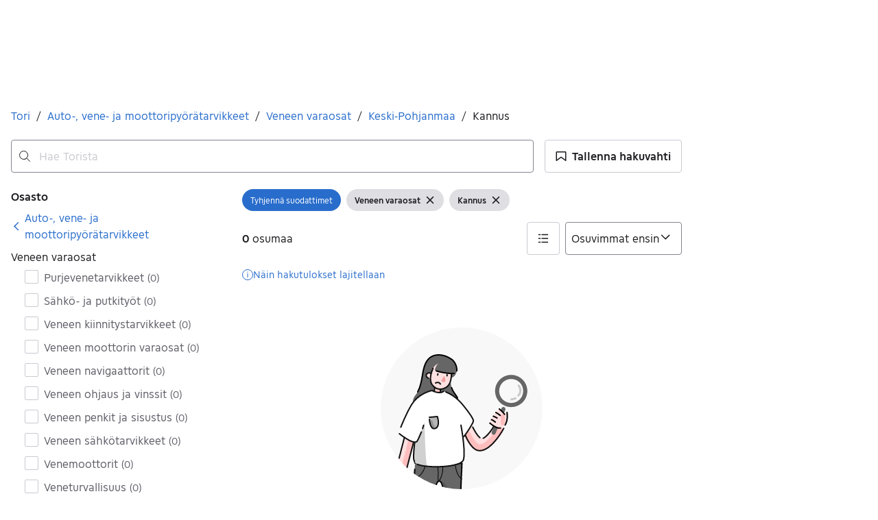

--- FILE ---
content_type: text/html; charset=utf-8
request_url: https://www.tori.fi/recommerce/forsale/search?sub_category=1.90.30&location=1.100004.110217
body_size: 97376
content:
<!doctype html>
  <html lang="fi">
      <head>
          <meta charset="utf-8">
          <meta name="viewport" content="width=device-width, initial-scale=1">
          <title>Veneen varaosat | Kannus | Tori</title>
          <link rel="preconnect" href="https://img.tori.net">
          <style>@media(scripting: enabled){[data-await-elements]{display: none !important;}}</style>
          <link rel="preload" href="https://assets.finn.no/pkg/@warp-ds/fonts/v1/ToriSans-Regular.woff2" as="font" type="font/woff2" crossorigin>
          <link rel="preload" href="https://assets.finn.no/pkg/@warp-ds/fonts/v1/ToriSans-Bold.woff2" as="font" type="font/woff2" crossorigin>
          <link rel="preload" href="https://assets.finn.no/pkg/@warp-ds/fonts/v1/ToriSans-Italic.woff2" as="font" type="font/woff2" crossorigin>
          <link rel="stylesheet" href="https://assets.tori.fi/pkg/@warp-ds/fonts/v1/tori-fi.css" crossorigin>
          <link rel="stylesheet" href="https://assets.tori.fi/pkg/@warp-ds/css/v2/tokens/tori-fi.css" crossorigin>
          <link rel="stylesheet" href="https://assets.tori.fi/pkg/@warp-ds/css/v2/resets.css" crossorigin>
          <link rel="stylesheet" href="https://assets.tori.fi/pkg/@warp-ds/css/v2/components.css" crossorigin>
          <link href="https://assets.tori.fi/pkg/recommerce-search-page/1.0.1675/styles.css" crossorigin media="all" type="text/css" rel="stylesheet">
          <link href="https://assets.tori.fi/pkg/advertising-podlet/1.1.249/client/index.css" crossorigin media="all" type="text/css" rel="stylesheet">
          <meta name="nmp:tracking:aurora" content="1"><meta name="nmp:tracking:brand" content="tori"><meta name="nmp:tracking:app-name" content="recommerce-search-page"><meta property="mbl:login" content="0">
          
          
          <script>(function(w,d,s,l,i){w[l]=w[l]||[];w[l].push({'gtm.start':
      new Date().getTime(),event:'gtm.js'});var f=d.getElementsByTagName(s)[0],
      j=d.createElement(s),dl=l!='dataLayer'?'&l='+l:'';j.async=true;j.src=
      'https://www.googletagmanager.com/gtm.js?id='+i+dl;f.parentNode.insertBefore(j,f);
      })(window,document,'script','dataLayer','GTM-M2ZT34F6');</script>
      
          
          <script src="https://assets.finn.no/pkg/@borealis/await-elements/v1/await-elements-init.js" type="module" crossorigin defer></script>
        <script src="https://assets.finn.no/npm/@lit-labs/ssr-client/v1/lit-element-hydrate-support.js" type="module" crossorigin defer></script>
          
          
        <link rel="alternate" hreflang=fi href="https://www.tori.fi/recommerce/forsale/search?location=1.100004.110217&sub_category=1.90.30" />
        <link rel="canonical" href="https://www.tori.fi/recommerce/forsale/search?location=1.100004.110217&sub_category=1.90.30" />
        <meta name="csrf-token" content=undefined />
        <meta name="robots" content=noindex />
        <script type="application/ld+json" id="seo-breadcrumbs">{"@context":"https://schema.org","@type":"BreadcrumbList","itemListElement":[{"@type":"ListItem","position":1,"name":"Tori","item":"https://www.tori.fi/recommerce/forsale/search"},{"@type":"ListItem","position":2,"name":"Auto-, vene- ja moottoripyörätarvikkeet","item":"https://www.tori.fi/recommerce/forsale/search?category=0.90"},{"@type":"ListItem","position":3,"name":"Veneen varaosat","item":"https://www.tori.fi/recommerce/forsale/search?sub_category=1.90.30"},{"@type":"ListItem","position":4,"name":"Keski-Pohjanmaa","item":"https://www.tori.fi/recommerce/forsale/search?location=0.100004&sub_category=1.90.30"},{"@type":"ListItem","position":5,"name":"Kannus","item":"https://www.tori.fi/recommerce/forsale/search?location=1.100004.110217&sub_category=1.90.30"}]}</script>
        <script type="application/ld+json" id="seoStructuredData"></script>
        
        <!-- Google Tag Manager -->
            <script>(function(w,d,s,l,i){w[l]=w[l]||[];w[l].push({'gtm.start':new Date().getTime(),event:'gtm.js'});var f=d.getElementsByTagName(s)[0],j=d.createElement(s),dl=l!='dataLayer'?'&l='+l:'';j.async=true;j.src='https://www.googletagmanager.com/gtm.js?id='+i+dl;f.parentNode.insertBefore(j,f);})(window,document,'script','dataLayer','GTM-T94FZCQF');</script>
        <!-- End Google Tag Manager -->
        
    
          
          <link href="https://static.finncdn.no/_c/common-browserbundle/v5.0.0/main.min.js" crossorigin as="script" rel="preload">
          <link href="https://assets.tori.fi/pkg/recommerce-search-page/1.0.1675/entry.client.js" crossorigin as="script" rel="preload">
          <link href="https://assets.tori.fi/pkg/advertising-podlet/1.1.249/client/client.js" crossorigin as="script" rel="preload">
          <link href="https://assets.tori.fi/pkg/broadcast-podlet/1.0.52/main.js" crossorigin as="script" rel="preload">
          <link href="https://assets.tori.fi/pkg/footer/1.1.176/footer.js" crossorigin as="script" rel="preload">
          <link href="https://assets.tori.fi/pkg/topbar/1.0.422/header.js" crossorigin as="script" rel="preload">
          <link href="https://assets.tori.fi/pkg/@warp-ds/elements/v2/index.js" crossorigin as="script" rel="preload">
          <link href="https://assets.tori.fi/pkg/search-sorting-info-podlet/1.0.20/entry.client.js" crossorigin as="script" rel="preload">
          
          <meta name="description" content="Torista löydät 0 ilmoitusta kategoriassa Veneen varaosat alueella Kannus. Katso ensin Torista ja koe löytämisen ilo!">
          <meta property="og:site_name" content="Tori.fi">
          <meta property="og:type" content="website">
          <meta property="og:image" content="https://www.tori.fi/assets/logo-large.png">
          <meta property="og:image:width" content="813">
          <meta property="og:image:height" content="397">
          <meta property="og:title" content="Veneen varaosat | Kannus | Tori">
          <meta property="og:description" content="Torista löydät 0 ilmoitusta kategoriassa Veneen varaosat alueella Kannus. Katso ensin Torista ja koe löytämisen ilo!">
          <meta property="og:locale" content="fi">
          <link rel="icon" href="/favicon.ico">
<link rel="icon" href="/favicon-t-32x32.png" sizes="32x32">
<link rel="apple-touch-icon" href="/apple-touch-icon-152x152.png">
          <link rel="manifest" href="/manifest.json">
          <meta name="twitter:card" content="summary_large_image">
          <meta name="twitter:site" content="@tori_fi">
          
      </head>
      <body>
          <noscript><iframe src="https://www.googletagmanager.com/ns.html?id=GTM-M2ZT34F6"
      height="0" width="0" style="display:none;visibility:hidden"></iframe></noscript>
          
        
        <!-- Google Tag Manager (noscript) --> 
            <noscript><iframe src="https://www.googletagmanager.com/ns.html?id=GTM-T94FZCQF" height="0" width="0" style="display:none;visibility:hidden"></iframe></noscript>
        <!-- End Google Tag Manager (noscript) -->
        
        
        <!-- FINN HEADER (VERSION: github-action-job-6362890-301-1) -->
        <style>html { font-size: 62.5%; }</style>
        <!--lit-part dpdi7DWzyz4=--><!--lit-node 0--><link rel="stylesheet" href="https://assets.tori.fi/pkg/@warp-ds/fonts/v1/tori-fi.css" />
                <!--lit-node 1--><link rel="stylesheet" href="https://assets.tori.fi/pkg/@warp-ds/css/v2/tokens/tori-fi.css" />
                <span>
                    <!--lit-node 3--><finn-topbar
                        
                        
                        
                        
                        
                        
                        
                        
                        
                        
                        
                     active-menu-item="NONE" sites="//www.tori.fi" locale="fi" translations="{&quot;browser-warning.broadcast.aria-label&quot;:[&quot;Tärkeä viesti&quot;],&quot;browser-warning.broadcast.content.expiration&quot;:[&quot;1. tammikuuta 2021 alkaen et ehkä pääse Tori-sivustolle, jos käytät vanhaa selainversiota.&quot;],&quot;browser-warning.broadcast.content.hello&quot;:[&quot;Hei! Näyttää siltä, että käytät vanhaa selainversiota. Päivitä selaimesi, jotta Tori toimii mahdollisimman hyvin.&quot;],&quot;browser-warning.broadcast.content.upgrade&quot;:[&quot;Suosittelemme, että päivität selaimesi tai laitteesi uusimpaan versioon. Tai miltä kuulostaisi uuden selaimen testaus? Tässä muutama ehdotus&quot;],&quot;browser-warning.broadcast.dismiss.aria-label&quot;:[&quot;Sulje&quot;],&quot;onboarding.dialog.button.back&quot;:[&quot;Takaisin&quot;],&quot;onboarding.dialog.button.discover-dba&quot;:[&quot;Tutustu uuteen Toriin&quot;],&quot;onboarding.dialog.button.finish&quot;:[&quot;Valmis&quot;],&quot;onboarding.dialog.button.letsgo&quot;:[&quot;Aloita&quot;],&quot;onboarding.dialog.button.next&quot;:[&quot;Jatka&quot;],&quot;onboarding.dialog.button.remind-me-later&quot;:[&quot;Myöhemmin&quot;],&quot;onboarding.dialog.button.take-tour&quot;:[&quot;Seuraava&quot;],&quot;onboarding.dialog.content.first-screen.image.alttext.blocket&quot;:[&quot;Henkilö, joka liukuu alas punaista liukumäkeä kohti Tori-kylttiä.&quot;],&quot;onboarding.dialog.content.first-screen.image.alttext.dba&quot;:[&quot;DBA-logo uuden alustan käyttöönottoa varten&quot;],&quot;onboarding.dialog.content.first-screen.image.alttext.tori&quot;:[&quot;Punainen ympyrä, jonka sisällä lukee \&quot;ToriDiili – turvallinen maksu, sujuva toimitus\&quot;.&quot;],&quot;onboarding.dialog.content.first-screen.text.blocket&quot;:[&quot;Tori on uudistunut – käytössäsi on nyt uusia tapoja hakea, tallentaa ja myydä. Sama luotettava kauppapaikka, mutta pienillä muutoksilla!&quot;],&quot;onboarding.dialog.content.first-screen.text.dba&quot;:[&quot;DBA on ottanut käyttöön uusia ominaisuuksia, jotka helpottavat käytetyn tavaran ostamista ja myymistä. Jatkamalla hyväksyn DBA:n&quot;],&quot;onboarding.dialog.content.first-screen.text.tori&quot;:[&quot;Tuttu ja turvallinen Tori on nyt entistä kätevämpi ja turvallisempi. Voit esimerkiksi tehdä kauppoja Torin oman maksu- ja kuljetuspalvelu ToriDiilin kautta.&quot;],&quot;onboarding.dialog.content.first-screen.title.blocket&quot;:[&quot;Uutta Torissa!&quot;],&quot;onboarding.dialog.content.first-screen.title.dba&quot;:[&quot;Tervetuloa uudistettuun Toriin&quot;],&quot;onboarding.dialog.content.first-screen.title.t-and-c-link-text.dba&quot;:[&quot;käyttöehdot.&quot;],&quot;onboarding.dialog.content.first-screen.title.tori&quot;:[&quot;Tervetuloa uudistettuun Toriin!&quot;],&quot;onboarding.dialog.content.fourth-screen.image.alttext.blocket&quot;:[&quot;Käsi, joka pitelee kameraa ja kuvaa pöydällä olevaa pilkullista maljakkoa.&quot;],&quot;onboarding.dialog.content.fourth-screen.image.alttext.dba&quot;:[&quot;Helpot ja turvalliset kaupat DBA:n avulla. Esimerkkejä myyjille tavaran koon mukaan tarjotuista toimitusvaihtoehdoista.&quot;],&quot;onboarding.dialog.content.fourth-screen.image.alttext.tori&quot;:[&quot;Myyjän profiili myynti-ilmoituksessa. Profiilissa lukee nimi Liisa Andersson, tunnistettu henkilö, Torin käyttäjä vuodesta 2012. Myyjä on saanut 16 arvostelua, joiden keskiarvo on 8,7.&quot;],&quot;onboarding.dialog.content.fourth-screen.text.blocket&quot;:[&quot;Paremmat luonnos- ja tilastotoiminnot ilmoituksille sekä mielenkiintoiset uudet palkinnot!&quot;],&quot;onboarding.dialog.content.fourth-screen.text.dba&quot;:[&quot;Sinun ei enää tarvitse vaihtaa yhteystietoja tai sopia maksuista ostajan kanssa. Me hoidamme kaiken tämän myyjien puolesta ilman lisämaksuja.&quot;],&quot;onboarding.dialog.content.fourth-screen.text.tori&quot;:[&quot;Voit tutustua myyjän saamiin arvosteluihin ja profiiliin ennen ostopäätöstä. Ostoturvan ansioista maksu siirtyy myyjälle vasta kun olet ehtinyt tarkastaa tuotteen toimituksen jälkeen.&quot;],&quot;onboarding.dialog.content.fourth-screen.title.blocket&quot;:[&quot;Laita tarpeeton kiertoon ja ansaitse palkintoja&quot;],&quot;onboarding.dialog.content.fourth-screen.title.dba&quot;:[&quot;Helpot ja turvalliset kaupat&quot;],&quot;onboarding.dialog.content.fourth-screen.title.tori&quot;:[&quot;Jokaiseen ToriDiiliin kuuluu ostoturva&quot;],&quot;onboarding.dialog.content.second-screen.image.alttext.blocket&quot;:[&quot;Käsi, joka pitelee älypuhelinta, jonka näytöllä on punainen skootteri.&quot;],&quot;onboarding.dialog.content.second-screen.image.alttext.dba&quot;:[&quot;Opastus kauppakumppaneiden arvostelujen tarkistamiseen. Profiilikortti käyttäjälle Lisa Andersen, joka on tunnistautunut MitID:llä ja jonka arvosana on 16 arvostelun perusteella 9,2.&quot;],&quot;onboarding.dialog.content.second-screen.image.alttext.tori&quot;:[&quot;Älypuhelin, jonka näytöllä näkyy Torin myynti-ilmoitus ja Tee ToriDiili-tarjous -tekstillä varustettu painike.&quot;],&quot;onboarding.dialog.content.second-screen.text.blocket&quot;:[&quot;Uusia hakutapoja, osastoja ja suodattimia. Helppo toimitus ja turvallinen maksu – kuten aina ennenkin.&quot;],&quot;onboarding.dialog.content.second-screen.text.dba&quot;:[&quot;Katso ennen kauppojen tekemistä, mitä muut ovat kauppakumppanistasi kirjoittaneet.&quot;],&quot;onboarding.dialog.content.second-screen.text.tori&quot;:[&quot;Hanki löytöjä ympäri Suomea vain muutamalla klikkauksella! Tunnistat palveluun kuuluvat ilmoitukset ToriDiili-merkistä.&quot;],&quot;onboarding.dialog.content.second-screen.title.blocket&quot;:[&quot;Hae ja osta älykkäämmin!&quot;],&quot;onboarding.dialog.content.second-screen.title.dba&quot;:[&quot;Näytä muiden kirjoittamat arvostelut&quot;],&quot;onboarding.dialog.content.second-screen.title.tori&quot;:[&quot;Osta kuin verkkokaupasta&quot;],&quot;onboarding.dialog.content.third-screen.image.alttext.blocket&quot;:[&quot;Vihreä polkupyörä, jossa on harmaat renkaat ja keltaiset ohjaustangon kahvat.&quot;],&quot;onboarding.dialog.content.third-screen.image.alttext.dba&quot;:[&quot;Osta turvallisesti DBA:sta kaikkialta Tanskasta. Esimerkki MobilePay-maksun yhteenvedosta, jossa näkyy loppusumma 345 kruunua.&quot;],&quot;onboarding.dialog.content.third-screen.image.alttext.tori&quot;:[&quot;Älypuhelin, jonka näytöllä lukee Tarjoa ToriDiiliä – Torin uusi kuljetus- ja maksupalvelu. Nuoli osoittaa lähetykseen tarvittavan paketin koon valintaan.&quot;],&quot;onboarding.dialog.content.third-screen.text.blocket&quot;:[&quot;Voit tallentaa kiinnostavia ilmoituksia suosikiksi ja tehdä niin monta hakuvahtia kuin haluat. Lisäksi näet arvostelut kaikista käyttäjien välisistä kaupoista ostotavasta riippumatta!&quot;],&quot;onboarding.dialog.content.third-screen.text.dba&quot;:[&quot;Voit nyt ostaa tavaroita DBA:sta helposti ja turvallisesti kaikkialta Tanskasta ToriDiili-palvelun avulla.&quot;],&quot;onboarding.dialog.content.third-screen.text.tori&quot;:[&quot;Kun myyt tuotteesi ToriDiilinä, sinun ei tarvitse vaihtaa yhteystietoja tai sopia maksuista ostajan kanssa – ne hoituvat automaattisesti Torin kautta!&quot;],&quot;onboarding.dialog.content.third-screen.title.blocket&quot;:[&quot;Tee torilöytöjä&quot;],&quot;onboarding.dialog.content.third-screen.title.dba&quot;:[&quot;Osta kuin verkkokaupasta&quot;],&quot;onboarding.dialog.content.third-screen.title.tori&quot;:[&quot;Myy ilman ylimääräistä viestittelyä&quot;],&quot;onboarding.dialog.header.close-button.area-label&quot;:[&quot;Sulje&quot;],&quot;onboarding.dialog.header.close-icon.title&quot;:[&quot;Rasti&quot;],&quot;topbar.callout-wrapper-favorites.text&quot;:[&quot;Suosikit löytyvät täältä&quot;],&quot;topbar.header.business-center.link&quot;:[&quot;Yrityksille&quot;],&quot;topbar.header.frontpage.link.aria-label&quot;:[&quot;Etusivu&quot;],&quot;topbar.header.logo.aria-label&quot;:[&quot;Tori-logossa nimi Tori on kirjoitettu punaisella tekstillä valkoiselle pohjalle.&quot;],&quot;topbar.header.messages.text&quot;:[&quot;Viestit&quot;],&quot;topbar.header.new-ad.link&quot;:[&quot;Uusi ilmoitus&quot;],&quot;topbar.link.login&quot;:[&quot;Kirjaudu sisään&quot;],&quot;topbar.link.profile&quot;:[&quot;Oma Tori&quot;],&quot;topbar.notifications.link.aria-label&quot;:[&quot;Notifikaatiot&quot;],&quot;topbar.notifications.link.text&quot;:[&quot;Notifikaatiot&quot;],&quot;topbar.notifications.link.title&quot;:[&quot;Notifikaatiot&quot;],&quot;topbar.profile-image.alt&quot;:[&quot;Oma profiilikuva&quot;],&quot;topbar.subtitle&quot;:[&quot;Kaikille hyvät kaupat&quot;]}" brand="TORI" links="{&quot;newAd&quot;:&quot;/create-item/start&quot;}" profile-image-url="https://images.beta.tori.fi/dynamic/80x80c/profile_placeholders/default" messaging-unread-count="0"><template shadowroot="open" shadowrootmode="open"><style>
                :host {
                    width: 100%;
                    display: block;
                    height: 50px;
                    margin-bottom: 16px;
                }

                .z-20 {
                    z-index: 20;
                }

                /* Reserve space for icons when not yet defined */
                w-icon-circle-user-filled-24:not(:defined),
                w-icon-circle-user-24:not(:defined),
                w-icon-bell-filled-24:not(:defined),
                w-icon-bell-24:not(:defined),
                w-icon-building-24:not(:defined),
                w-icon-circle-plus-filled-24:not(:defined),
                w-icon-circle-plus-24:not(:defined) {
                    display: inline-block;
                    width: 24px;
                    height: 24px;
                }
                /* Reserve height for messaging icon when not yet defined */
                .messaging-placeholder {
                    display: inline-block;
                    height: 24px;
                }

                @media print {
                    header {
                        position: static !important;
                    }
                }

                @media (min-width: 320px) {
                    .mobile-logo {
                        display: block;
                    }

                    .home-icon {
                        display: none;
                    }
                }

                @media (min-width: 812px) {
                    .finn-logo-text {
                        display: block;
                    }
                }
                @media (max-width: 319px) {
                    .mobile-logo {
                        display: none;
                    }
                    .logo {
                        flex-grow: 1;
                        margin-left: -16px;
                    }
                }

                @media (max-width: 767px) {
                    .mobile-logo svg {
                        width: 54px;
                    }

                    .for-business-icon {
                        display: none;
                    }
                }
                *,:before,:after{--w-rotate:0;--w-rotate-x:0;--w-rotate-y:0;--w-rotate-z:0;--w-scale-x:1;--w-scale-y:1;--w-scale-z:1;--w-skew-x:0;--w-skew-y:0;--w-translate-x:0;--w-translate-y:0;--w-translate-z:0;box-sizing:border-box;border-style:solid;border-width:0;border-color:var(--w-s-color-border)}html{font-size:62.5%}body{background-color:var(--w-s-color-background);min-height:100%;margin:0;overflow-y:scroll}body,:host{-webkit-text-size-adjust:100%;tab-size:4;-webkit-tap-highlight-color:transparent;font-family:var(--w-font-family);font-size:var(--w-font-size-m);line-height:var(--w-line-height-m);color:var(--w-s-color-text)}hr{color:inherit;border-top-width:1px;height:0}abbr:where([title]){-webkit-text-decoration:underline dotted;text-decoration:underline dotted}h1,h2,h3,h4,h5,h6{font-size:inherit;font-weight:700}a{cursor:pointer;color:var(--w-s-color-text-link);text-decoration:none}a:hover,a:focus,a:active{text-decoration:underline}a:focus-visible{outline:2px solid var(--w-s-color-border-focus);outline-offset:1px}b,strong{font-weight:700}code,kbd,samp,pre{font-family:ui-monospace,SFMono-Regular,Menlo,Monaco,Consolas,Liberation Mono,Courier New,monospace;font-size:1em}sub,sup{vertical-align:baseline;font-size:75%;line-height:0;position:relative}sub{bottom:-.25em}sup{top:-.5em}table{text-indent:0;border-color:inherit;border-collapse:collapse}button,input,optgroup,select,textarea{font-family:inherit;font-size:100%;font-weight:inherit;line-height:inherit;color:inherit;margin:0;padding:0}button,select{text-transform:none}button,[type=button],[type=reset],[type=submit]{-webkit-appearance:button}:-moz-focusring{outline:auto}:-moz-ui-invalid{box-shadow:none}progress{vertical-align:baseline}::-webkit-inner-spin-button{height:auto}::-webkit-outer-spin-button{height:auto}[type=search]{-webkit-appearance:textfield;outline-offset:-2px}::-webkit-search-decoration{-webkit-appearance:none}::-webkit-file-upload-button{-webkit-appearance:button;font:inherit}summary{display:list-item}blockquote,dl,dd,h1,h2,h3,h4,h5,h6,hr,figure,p,pre{margin:0}fieldset{margin:0;padding:0}legend{padding:0}ol,ul,menu{margin:0;padding:0;list-style:none}textarea{resize:vertical}input::placeholder,textarea::placeholder{opacity:1;color:var(--w-s-color-text-placeholder)}button,[role=button]{cursor:pointer}:disabled{cursor:default}img,svg,video,canvas,audio,iframe,embed,object{vertical-align:middle;display:block}img,video{max-width:100%;height:auto}h1{font-size:var(--w-font-size-xxl);line-height:var(--w-line-height-xxl)}h2{font-size:var(--w-font-size-xl);line-height:var(--w-line-height-xl)}h3{font-size:var(--w-font-size-l);line-height:var(--w-line-height-l)}h4{font-size:var(--w-font-size-m);line-height:var(--w-line-height-m)}h5{font-size:var(--w-font-size-s);line-height:var(--w-line-height-s)}dt,dd{margin:0 16px}h1,h2,h3,h4,h5,ul,ol,dl,p,blockquote{margin:0 0 8px}[hidden]{display:none!important}[tabindex="-1"]:focus:not(:focus-visible){outline:none}legend{float:left;width:100%;margin:0;padding:0;display:table}legend+*{clear:both}fieldset{border:0;min-width:0;margin:0;padding:.01em 0 0}body:not(:-moz-handler-blocked) fieldset{display:table-cell}svg{pointer-events:none}.page-container{background-color:var(--w-s-color-background);max-width:1010px;margin:0;padding:0 16px}@media (min-width:1300px){.page-container{margin-left:auto;margin-right:auto;padding-left:31px;padding-right:31px}}.bg-inherit{background-color:inherit}.border-b{border-bottom-width:1px}.border-b-2{border-bottom-width:2px}.border-transparent{border-color:#0000}.border-\[--w-color-navbar-border-selected\],.hover\:border-\[--w-color-navbar-border-selected\]:hover,.focus\:border-\[--w-color-navbar-border-selected\]:focus{border-color:var(--w-color-navbar-border-selected)}.rounded-full{border-radius:9999px}.text-\[--w-color-navbar-icon-selected\]{color:var(--w-color-navbar-icon-selected)}.block{display:block}.inline-block{display:inline-block}.flex{display:flex}.hidden{display:none}.no-underline,.hover\:no-underline:hover,.focus\:no-underline:focus,.active\:no-underline:active{text-decoration:none}.flex-auto{flex:auto}.focus\:outline-none:focus{outline-offset:2px;outline:2px solid #0000}.items-center{align-items:center}.justify-center{justify-content:center}.fixed{position:fixed}.relative{position:relative}.static{position:static}.z-20{z-index:20}.s-bg{background-color:var(--w-s-color-background)}.s-text{color:var(--w-s-color-text)}.s-icon-subtle{color:var(--w-s-color-icon-subtle)}.s-border{border-color:var(--w-s-color-border)}.w-full{width:100%}.-mb-4{margin-bottom:-.4rem}.ml-8{margin-left:.8rem}.pt-2{padding-top:.2rem}.font-bold{font-weight:700}.pointer-events-none{pointer-events:none}.whitespace-nowrap{white-space:nowrap}.text-12{font-size:var(--w-font-size-xs);line-height:var(--w-line-height-xs)}@media (max-width:479.9px){.lt-sm\:pr-0{padding-right:0}}@media (min-width:480px){.sm\:block{display:block}.sm\:hidden{display:none}}@media (min-width:768px){.md\:block{display:block}.md\:flex-none{flex:none}.md\:ml-10{margin-left:1rem}.md\:mr-auto{margin-right:auto}.md\:px-10{padding-left:1rem;padding-right:1rem}.md\:py-0{padding-top:0;padding-bottom:0}};
            </style><!--lit-part M2fsCbrOnUg=-->
            <header class="s-bg border-b s-border w-full fixed z-20" data-browser-warning="true">
                <!--lit-node 1--><span role="img" aria-label="Tori-logossa nimi Tori on kirjoitettu punaisella tekstillä valkoiselle pohjalle."></span>
                <nav
                    class="bg-inherit page-container flex notranslate lt-sm:pr-0"
                    style="height:49px"
                    aria-label="Topp"
                >
                    <!--lit-node 3--><a
                        href="//www.tori.fi"
                        class="logo flex justify-center items-center md:mr-auto border-b-2 border-transparent hover:border-[--w-color-navbar-border-selected] focus:border-[--w-color-navbar-border-selected] focus:outline-none text-grey-800 no-underline hover:no-underline focus:no-underline active:no-underline "
                        aria-current="false"
                        aria-label="Etusivu"
                        data-automation-id="frontpage-link"
                        title="Etusivu"
                    >
                        <!--lit-part 24Hm2uaA/Zs=-->
                    <w-icon-house-24 class="-mb-4 s-icon-subtle home-icon"></w-icon-house-24>
                    <span class="mobile-logo">
                        <svg focusable="false" width="64" height="31" viewBox="0 0 64 31">
                            <title>Tori.fi</title>
                            <path
                                fill-rule="evenodd"
                                clip-rule="evenodd"
                                d="M63.9995 3.73685C63.9782 5.77281 62.3051 7.40873 60.2566 7.39666C58.208 7.38458 56.5545 5.72907 56.5575 3.69299C56.5605 1.65692 58.2189 0.00622056 60.2675 0.000108566C61.2644 -0.00749572 62.2224 0.384651 62.9247 1.08789C63.6271 1.79113 64.0145 2.74608 63.9995 3.73685ZM28.789 10.0024C22.5633 10.0024 17.9717 14.4901 17.9717 20.5011C17.9717 26.5122 22.5633 30.9999 28.789 30.9999C35.0353 30.9999 39.6476 26.5122 39.6476 20.5011C39.6476 14.4901 35.0353 10.0024 28.789 10.0024V10.0024ZM28.7892 15.0048C31.8296 15.0048 34.1254 17.2692 34.1254 20.5012C34.1254 23.7332 31.8296 25.9975 28.7892 25.9975C25.7487 25.9975 23.4736 23.7331 23.4736 20.5012C23.4736 17.2692 25.7488 15.0048 28.7892 15.0048V15.0048ZM52.4672 10.0021C50.0059 10.0021 48.0824 10.8462 46.8208 12.7194V10.5374H41.5879V30.485H46.9862V19.6157C46.9862 16.6514 49.3135 15.3133 52.091 15.3133C54.4125 15.3133 55.2801 15.7662 55.2801 15.7662V10.5374C54.3882 10.1729 53.4315 9.9909 52.4672 10.0021V10.0021ZM62.9974 10.5376H57.5991V30.4853H62.9974V10.5376ZM16.5259 10.5376H9.26606V5.16473H3.86775V10.5376H0V15.3135H3.86775V23.0332C3.86775 28.2002 6.41177 30.9999 11.3757 30.9999C13.8071 31.0129 16.1781 30.2475 18.1376 28.8169L15.8732 24.7938C14.777 25.4526 13.5475 25.9975 12.2651 25.9975C10.5898 25.9975 9.26607 25.0917 9.26607 22.6009V15.3135H16.5259L16.5259 10.5376Z"
                                fill="#F94F55"
                            />
                        </svg>
                    </span>
                <!--/lit-part-->
                    </a>
                    <!--lit-part wbjyOmlNlQU=--> <!--lit-part--><!--/lit-part-->
                              <!--lit-node 1--><a
                                  id="top-bar_notifications-link"
                                  href="//www.tori.fi/notifications"
                                  class="border-transparent group flex flex-auto md:flex-none justify-center items-center md:py-0 md:px-10 md:ml-10 relative no-wrap text-12 no-underline  min-width-0 border-b-2 hover:border-[--w-color-navbar-border-selected] focus:border-[--w-color-navbar-border-selected] focus:outline-none hover:no-underline focus:no-underline active:no-underline"
                                  aria-current="false"
                                  aria-label="Notifikaatiot"
                                  data-automation-id="notifications-link"
                                  title="Notifikaatiot"
                                  
                                  rel="nofollow"
                              >
                                  <!--lit-part ISYYNefsTdw=--> <w-icon-bell-24 class="-mb-4 s-icon-subtle"></w-icon-bell-24><!--/lit-part-->
                                  <!--lit-node 3--><notification-bubble ></notification-bubble>
                                  <span class="hidden md:block ml-8 s-text translate font-bold" style="color: #474445;"
                                      ><!--lit-part-->Notifikaatiot<!--/lit-part--></span
                                  >
                              </a>
                              <!--lit-node 6--><a
                                  href="//www.tori.fi/create-item/start"
                                  class="border-transparent group flex flex-auto md:flex-none justify-center items-center md:py-0 md:px-10 md:ml-10 relative no-wrap text-12 no-underline min-width-0 border-b-2 hover:border-[--w-color-navbar-border-selected] focus:border-[--w-color-navbar-border-selected] focus:outline-none hover:no-underline focus:no-underline active:no-underline"
                                  aria-current="false"
                                  aria-label="Uusi ilmoitus"
                                  data-automation-id="new-ad-link"
                                  title="Uusi ilmoitus"
                                  
                                  rel="nofollow"
                              >
                                  <!--lit-part U9LtR7U/Q2s=--><w-icon-circle-plus-24 class="-mb-4 s-icon-subtle"></w-icon-circle-plus-24><!--/lit-part-->
                                  <span class="hidden md:block ml-8 s-text translate font-bold" style="color: #474445;"
                                      ><!--lit-part-->Uusi ilmoitus<!--/lit-part--></span
                                  >
                              </a>

                              <!--lit-node 10--><a
                                  id="top-bar_messages-link"
                                  href="//www.tori.fi/messages"
                                  class="border-transparent group flex flex-auto md:flex-none justify-center items-center md:py-0 md:px-10 md:ml-10 relative no-wrap text-12 no-underline  min-width-0 border-b-2 hover:border-[--w-color-navbar-border-selected] focus:border-[--w-color-navbar-border-selected] focus:outline-none hover:no-underline focus:no-underline active:no-underline"
                                  aria-current="false"
                                  aria-label="Viestit"
                                  data-automation-id="inbox-link"
                                  title="Viestit"
                                  
                                  rel="nofollow"
                              >
                                  <!--lit-node 11--><messaging-icon
                                      text="Viestit"
                                      count="0"
                                      
                                      
                                      
                                  >
                                      <!-- Placeholder with reserved width based on current brand -->
                                      <!--lit-node 13--><span
                                          class="messaging-placeholder"
                                          style="width: 69.141px;"
                                      ></span>
                                  </messaging-icon>
                              </a>
                              <!--lit-part V4jcaihQmOU=--><!--lit-node 0--><a
            href="//www.tori.fi/auth/login"
            class="border-transparent group flex flex-auto md:flex-none justify-center items-center md:py-0 md:px-10 md:ml-10 relative no-wrap text-12 no-underline  min-width-0 border-b-2 hover:border-[--w-color-navbar-border-selected] focus:border-[--w-color-navbar-border-selected] focus:outline-none hover:no-underline focus:no-underline active:no-underline"
            aria-current="false"
            aria-label="Kirjaudu sisään"
            data-automation-id="profile-link"
            title="Kirjaudu sisään"
            
            rel="nofollow"
        >
            <span data-hj-suppress id="topbar_profile-image"><!--lit-part 00uwu7WAOQY=--><w-icon-circle-user-24 class="-mb-4 s-icon-subtle"></w-icon-circle-user-24><!--/lit-part--></span>
            <span class="hidden md:block ml-8 text-gray-800 translate font-bold" style="color: #474445;"
                ><!--lit-part-->Kirjaudu sisään<!--/lit-part--></span
            >
        </a><!--/lit-part--><?><!--/lit-part-->
                </nav>
            </header>
        <!--/lit-part--></template></finn-topbar>
                    <!--lit-part BRUAAAUVAAA=--><?><!--/lit-part-->
                </span><!--/lit-part-->
        <topbar-data-service login-id="" spid-id="" api-url="https://www.tori.fi/recommerce/forsale/search/podium-resource/header/api"></topbar-data-service>
        <browser-warning ></browser-warning>
    
        
    
  <script id="advertising-initial-state" type="application/json">
    {"env":"prod","logSessionId":"fa7c1684-f20f-4f3d-bbed-6f00df93c644","unleashFeatures":{"killswitch":{"feature":"killswitch","id":"advertising-podlet.killswitch","abtest":false,"enabled":false},"enableGamTestCampaign":{"feature":"enableGamTestCampaign","id":"advertising-podlet.enableGamTestCampaign","abtest":false,"enabled":false},"disableAdvertisingConfigApi":{"feature":"disableAdvertisingConfigApi","id":"advertising-podlet.disableAdvertisingConfigApi","abtest":false,"enabled":false},"killswitchPrebid":{"feature":"killswitchPrebid","id":"advertising-podlet.killswitchPrebid","abtest":false,"enabled":false},"overrideAfsPubId":{"feature":"overrideAfsPubId","id":"advertising-podlet.overrideAfsPubId","abtest":false,"enabled":false},"enableGlobalPrebidConfigs":{"feature":"enableGlobalPrebidConfigs","id":"advertising-podlet.enableGlobalPrebidConfigs","abtest":false,"enabled":true},"enableBatchRequestSplit":{"feature":"enableBatchRequestSplit","id":"advertising-podlet.enableBatchRequestSplit","abtest":false,"enabled":false},"afsForNonConsent":{"feature":"afsForNonConsent","id":"advertising-podlet.afsForNonConsent","abtest":false,"enabled":true},"enableTop1Wallpaper":{"feature":"enableTop1Wallpaper","id":"advertising-podlet.enableTop1Wallpaper","abtest":false,"enabled":false}},"amplitudeExperiments":{"experiments":{},"payloads":{}},"baseUrl":"https://www.tori.fi/recommerce/forsale/search/podium-resource/advertising","config":{"brand":"tori","deviceType":"desktop","vertical":"recommerce","pageType":"result","subvertical":"forsale","adServer":{"afs":{"pubId":"partner-pub-2247464006561195","query":"Auto-, vene- ja moottoripyörätarvikkeet, Veneen varaosat","adPage":"1"},"gam":{"networkId":"117157013","targeting":[{"key":"consent","value":["0"]},{"key":"recom_cat_1","value":["90"]},{"key":"recom_cat_2","value":["90.30"]},{"key":"res_region","value":["100004"]},{"key":"res_municipality","value":["110217"]},{"key":"res_sub_area","value":[]},{"key":"is_logged_in","value":["false"]},{"key":"device","value":["desktop"]},{"key":"page","value":["result"]},{"key":"vertical","value":["recommerce"]}],"adUnitName":"tori-recommerce","contentUrl":"https://tori.fi/recommerce/forsale/search?sub_category=1.90.30\u0026location=1.100004.110217"},"prebid":{"targeting":[{"key":"recom_cat_1_t","value":["Auto-, vene- ja moottoripyörätarvikkeet"]},{"key":"recom_cat_2_t","value":["Veneen varaosat"]},{"key":"recom_cat_1","value":["90"]},{"key":"recom_cat_2","value":["90.30"]},{"key":"res_region","value":["100004"]},{"key":"res_municipality","value":["110217"]},{"key":"res_sub_area","value":[]},{"key":"is_logged_in","value":["false"]},{"key":"device","value":["desktop"]},{"key":"page","value":["result"]},{"key":"vertical","value":["recommerce"]}]}},"placements":[{"adServer":{"type":"gam","config":{"path":"/117157013/tori-recommerce/wde/result/bottom_1","mediaTypes":[{"type":"display","width":980,"height":120,"sizeName":"DISPLAY_980x120"},{"type":"display","width":980,"height":400,"sizeName":"DISPLAY_980x400"},{"type":"display","width":728,"height":90,"sizeName":"DISPLAY_728x90"}]}},"intermingle":{"grid":null,"list":null},"placementId":"advt_bottom_1"},{"adServer":{"type":"gam","config":{"path":"/117157013/tori-recommerce/wde/result/left_1","mediaTypes":[{"type":"display","width":180,"height":701,"sizeName":"DISPLAY_180x701"},{"type":"display","width":160,"height":601,"sizeName":"DISPLAY_160x601"}],"sizeMappings":[{"allow":["DISPLAY_180x701","DISPLAY_160x601"],"sizes":[[180,701],[160,601]],"breakpoint":[1300,0]}]}},"intermingle":{"grid":null,"list":null},"placementId":"advt_left_1"},{"adServer":{"type":"gam","config":{"path":"/117157013/tori-recommerce/wde/result/middle_1","mediaTypes":[{"type":"display","width":468,"height":400,"sizeName":"DISPLAY_468x400"},{"type":"display","width":620,"height":891,"sizeName":"DISPLAY_620x891"},{"type":"native","sizeName":"NATIVE_fluid"}]}},"intermingle":{"grid":9,"list":6},"placementId":"advt_middle_1"},{"adServer":{"type":"gam","config":{"path":"/117157013/tori-recommerce/wde/result/middle_2","mediaTypes":[{"type":"display","width":468,"height":400,"sizeName":"DISPLAY_468x400"},{"type":"display","width":620,"height":891,"sizeName":"DISPLAY_620x891"},{"type":"native","sizeName":"NATIVE_fluid"},{"type":"display","width":1,"height":2,"sizeName":"DISPLAY_1x2"},{"type":"video","width":640,"height":360,"sizeName":"VIDEO_640x360"}]}},"intermingle":{"grid":27,"list":33},"placementId":"advt_middle_2"},{"adServer":{"type":"gam","config":{"path":"/117157013/tori-recommerce/wde/result/right_1","mediaTypes":[{"type":"display","width":180,"height":700,"sizeName":"DISPLAY_180x700"},{"type":"display","width":160,"height":600,"sizeName":"DISPLAY_160x600"},{"type":"display","width":200,"height":600,"sizeName":"DISPLAY_200x600"},{"type":"display","width":300,"height":600,"sizeName":"DISPLAY_300x600"}],"sizeMappings":[{"allow":["DISPLAY_300x600","DISPLAY_160x600","DISPLAY_200x600","DISPLAY_180x700"],"sizes":[[300,600],[200,600],[180,700],[160,600]],"breakpoint":[1600,0]},{"allow":["DISPLAY_160x600","DISPLAY_200x600","DISPLAY_180x700"],"sizes":[[200,600],[180,700],[160,600]],"breakpoint":[1400,0]},{"allow":["DISPLAY_160x600","DISPLAY_180x700"],"sizes":[[180,700],[160,600]],"breakpoint":[1185,0]},{"allow":["DISPLAY_160x600"],"sizes":[[160,600]],"breakpoint":[1165,0]}]}},"intermingle":{"grid":null,"list":null},"placementId":"advt_right_1"},{"adServer":{"type":"gam","config":{"path":"/117157013/tori-recommerce/wde/result/top_1","mediaTypes":[{"type":"display","width":1010,"height":150,"sizeName":"DISPLAY_1010x150"},{"type":"display","width":980,"height":150,"sizeName":"DISPLAY_980x150"},{"type":"display","width":980,"height":120,"sizeName":"DISPLAY_980x120"},{"type":"display","width":728,"height":90,"sizeName":"DISPLAY_728x90"},{"type":"display","width":980,"height":123,"sizeName":"DISPLAY_980x123"},{"type":"display","width":980,"height":98,"sizeName":"DISPLAY_980x98"},{"type":"display","width":1600,"height":1150,"sizeName":"DISPLAY_1600x1150"},{"type":"display","width":970,"height":170,"sizeName":"DISPLAY_970x170"}]}},"intermingle":{"grid":null,"list":null},"placementId":"advt_top_1"},{"adServer":{"type":"gam","config":{"path":"/117157013/tori-recommerce/wde/result/top_2","mediaTypes":[{"type":"display","width":944,"height":50,"sizeName":"DISPLAY_944x50"}]}},"intermingle":{"grid":null,"list":null},"placementId":"advt_top_2"},{"adServer":{"type":"gam","config":{"path":"/117157013/tori-recommerce/wde/result/wallpaper","mediaTypes":[{"type":"display","width":1,"height":1,"sizeName":"DISPLAY_1x1"}]}},"intermingle":{"grid":null,"list":null},"placementId":"advt_wallpaper"},{"adServer":{"type":"afs","config":{"styleId":"7728671722"}},"intermingle":{"grid":18,"list":18},"placementId":"afs_container_1"},{"adServer":{"type":"afs","config":{"styleId":"7728671722"}},"intermingle":{"grid":null,"list":null},"placementId":"afs_container_bottom"}],"consent":"rejected","searchKey":"SEARCH_ID_BAP_COMMON"},"locale":"fi"}
  </script>
    <script>(()=>{(window.googletag??={}).cmd??=[]})();</script>
<script>(()=>(window.relevantDigital??={}).cmd??=[])();</script>
<script async="async" id="advt-script-relevant-digital-gam" src="https://tori-cdn.relevant-digital.com/static/tags/66cecb0e1a3b9040b52acc5f.js"></script>
<script async="async" id="advt-script-gam" src="https://securepubads.g.doubleclick.net/tag/js/gpt.js" defer="defer"></script>
<script>((w,p)=>{w[p]??=function(){(w[p].q??=[]).push(arguments)},w[p].t=1*new Date})(window,'_googCsa');</script>
<script async="async" id="advt-script-gam" src="https://www.google.com/adsense/search/ads.js" defer="defer"></script>
    
  <!-- Keep this up here because it will be fixed, and should not have a relative parent. This DIV is styled from a GAM Wallpaper Creative and does not need to exist here.
  It will be created by the Creative if it doesn't exist. However, it is nice to have it here for understanding what it does -->
  <div id="wallpaper-container"></div>

  <div class='banners page-container' style='background-color: transparent;'>



    <div class="banners__wallpaper">
      
  <advt-component placementId="advt_wallpaper">
    <div id="advt_wallpaper--container" slot="advt_wallpaper--slot"></div>
  </advt-component>

    </div>

    <div class="banners__left">
      <div class="banners__sticky-container">

        <div class="banners__sticky--1">
          <div class="banners__skyscraper">
            
  <advt-component placementId="advt_left_1">
    <div id="advt_left_1--container" slot="advt_left_1--slot"></div>
  </advt-component>

          </div>
        </div>


      </div>
    </div>


    <div id="banner-top-container" style="min-height: 150px;" class="banners__top">
      
  <advt-component placementId="advt_top_1">
    <div id="advt_top_1--container" slot="advt_top_1--slot"></div>
  </advt-component>

    </div>




    <div class="banners__right">
      <div class="banners__sticky-container">

        <div class="banners__sticky--1">
          <div class="banners__skyscraper">
              
  <advt-component placementId="advt_right_1">
    <div id="advt_right_1--container" slot="advt_right_1--slot"></div>
  </advt-component>

          </div>
        </div>


      </div>
    </div>
  </div>

  <advt-dev-tool></advt-dev-tool>
  
        <div class="page-container">
<style>broadcast-podlet-isolated:not(:defined) > template[shadowrootmode] ~ *  {opacity:0;visibility:hidden;}</style>
<broadcast-podlet-isolated>
  <template shadowrootmode="open">
    <style>@import url('https://assets.finn.no/pkg/@warp-ds/css/v2/resets.css');@import url('https://assets.finn.no/pkg/@warp-ds/css/v2/components.css');
    </style>
    <script type="application/json" id="broadcast-props">{"api":"https://www.tori.fi/broadcasts","url":"https:/www.tori.fi/recommerce/forsale/search"}</script><section id="broadcast"></section>
  </template>
</broadcast-podlet-isolated>
<script>(()=>{function e(d){HTMLTemplateElement.prototype.hasOwnProperty("shadowRootMode")||d.querySelectorAll("template[shadowrootmode]").forEach(o=>{let n=o.getAttribute("shadowrootmode"),s=o.hasAttribute("shadowrootdelegatesfocus"),t=o.parentNode.attachShadow({mode:n,delegatesFocus:s});t.appendChild(o.content),o.remove(),e(t)})}var r;(r=document.currentScript)!=null&&r.previousElementSibling&&e(document.currentScript.previousElementSibling);})();
</script></div>
        <div id="app"><link rel="preload" as="image" href="https://assets.finn.no/pkg/recommerce-search-page/1.0.1675/image/tori/zero-hits.svg"/><main class="page-container"><a class="skiplink " href="#skip-to-filters">Siirry suodattimiin</a><a class="skiplink " href="#skip-to-results">Siirry hakutuloksiin</a><nav class="py-8 mb-8" aria-labelledby="breadCrumbLabel"><h2 id="breadCrumbLabel" class="sr-only">Olet tässä</h2><div class="flex space-x-8"><a href="https://www.tori.fi/recommerce/forsale/search" class="s-text-link">Tori</a><span class="select-none s-icon">/</span><a href="https://www.tori.fi/recommerce/forsale/search?category=0.90" class="s-text-link">Auto-, vene- ja moottoripyörätarvikkeet</a><span class="select-none s-icon">/</span><a href="https://www.tori.fi/recommerce/forsale/search?sub_category=1.90.30" class="s-text-link">Veneen varaosat</a><span class="select-none s-icon">/</span><a href="https://www.tori.fi/recommerce/forsale/search?sub_category=1.90.30&amp;location=0.100004" class="s-text-link">Keski-Pohjanmaa</a><span class="select-none s-icon">/</span><span aria-current="page" class="s-text">Kannus</span></div></nav><div class="my-8"></div><div class="mt-16 flex items-stretch"><form class="grow flex space-x-8" translate="no"><div class="grow"><div class=" relative"><div><div><div class="relative"><div class="prefix prefix--icon "><span class="prefix--label"><svg xmlns="http://www.w3.org/2000/svg" width="16" height="16" fill="none" viewBox="0 0 16 16"><title>Suurennuslasi</title><path stroke="currentColor" stroke-linecap="round" stroke-linejoin="round" d="M8.905 12.102A6.042 6.042 0 1 0 4.18.981a6.042 6.042 0 0 0 4.726 11.121Zm1.909-1.289L15.5 15.5"></path></svg></span></div><input class="block text-m leading-m mb-0 px-8 py-12 rounded-4 w-full focusable focus:[--w-outline-offset:-2px] caret-current placeholder:s-text-placeholder  pl-[var(--w-prefix-width,_40px)] border-1 s-text s-bg s-border-strong hover:s-border-strong-hover active:s-border-selected   " placeholder="Hae Torista" role="combobox" aria-label="Hae Torista" aria-autocomplete="list" aria-expanded="false" aria-controls="_R_1m_-listbox" autoCapitalize="none" autoComplete="off" autoCorrect="off" enterKeyHint="search" spellCheck="false" id="_R_1m_" type="search" name="q" value=""/></div></div></div><span class="sr-only" role="status">Ei tuloksia</span><div hidden="" class=" absolute left-0 right-0 s-bg pb-4 rounded-8 overflow-hidden shadow-m" style="z-index:10"><ul id="_R_1m_-listbox" role="listbox" class="m-0 p-0 select-none list-none w-react-combobox-match"></ul></div></div></div></form><div class="relative flex items-center self-stretch ml-16"><button aria-label="Tallenna hakuvahti, kirjanmerkki" class="flex items-center space-x-8 h-full min-h-[48px]   py-[11px] px-[15px] text-m leading-[24] border rounded-4 font-bold focusable justify-center transition-colors ease-in-out s-text s-bg hover:s-bg-hover active:s-bg-active s-border hover:s-border-hover active:s-border-active          max-w-max" type="button" role="button"><svg xmlns="http://www.w3.org/2000/svg" width="16" height="16" fill="none" viewBox="0 0 16 16" aria-hidden="true"><title>Kirjanmerkki</title><path stroke="currentColor" stroke-linecap="round" stroke-linejoin="round" stroke-width="1.5" d="M2 1.667h12c.368 0 .667.298.667.667v12L8.4 9.634a.67.67 0 0 0-.8 0l-6.266 4.7v-12c0-.369.298-.667.666-.667"></path></svg><span class="hidden md:inline">Tallenna hakuvahti</span></button></div></div><div class="grid grid-cols-3 gap-32 my-24"><section aria-labelledby="filters-heading" class=""><div class="skiplink-target" id="skip-to-filters"></div><h2 class="sr-only" id="filters-heading">Suodattimet</h2><div class="space-y-24"><div style="scroll-margin-top:50px"><h3 class="t4">Osasto</h3><div><button class="mb-10 flex items-center space-x-4 text-left      p-0 text-m leading-[24] bg-transparent focusable ease-in-out inline active:underline hover:underline focus:underline s-text-link  max-w-max" type="button" role="link"><svg xmlns="http://www.w3.org/2000/svg" width="16" height="16" fill="none" viewBox="0 0 16 16"><title>Nuoli vasemmalle</title><path stroke="currentColor" stroke-linecap="round" stroke-linejoin="round" stroke-width="1.5" d="M10.5 13.75 5 8.25l5.5-5.5"></path></svg><span>Auto-, vene- ja moottoripyörätarvikkeet</span></button><div class="mb-6">Veneen varaosat</div><div class="ml-20"><div class="group"><input id="_R_6bhdu_" aria-labelledby="_R_6bhdu_-link" class="peer sr-only" type="checkbox" name="_R_6bhdu_:toggle" value=""/><a id="_R_6bhdu_-link" href="?product_category=2.90.30.323" tabindex="0" class="cursor-pointer text-m s-text s-border py-2 pl-28 mb-8 select-none relative block before:border before:absolute before:transition-all before:left-0 before:w-20 before:h-20 before:top-2  before:content-[&quot;&quot;] before:block before:s-bg before:rounded-2 hover:before:s-border-primary hover:before:s-bg-hover peer-checked:before:bg-center peer-checked:before:bg-[url(var(--w-icon-toggle-checked))] peer-checked:before:s-border-primary peer-checked:before:s-bg-primary peer-checked:peer-hover:before:s-border-primary-hover peer-checked:peer-hover:before:s-bg-primary-hover hover:no-underline focus:no-underline s-text-subtle" aria-label="Suodata Purjevenetarvikkeet haun tulos">Purjevenetarvikkeet<!-- --> <span translate="no" class="text-s notranslate s-text-subtle">(<!-- -->0<!-- -->)</span></a></div><div class="group"><input id="_R_abhdu_" aria-labelledby="_R_abhdu_-link" class="peer sr-only" type="checkbox" name="_R_abhdu_:toggle" value=""/><a id="_R_abhdu_-link" href="?product_category=2.90.30.319" tabindex="0" class="cursor-pointer text-m s-text s-border py-2 pl-28 mb-8 select-none relative block before:border before:absolute before:transition-all before:left-0 before:w-20 before:h-20 before:top-2  before:content-[&quot;&quot;] before:block before:s-bg before:rounded-2 hover:before:s-border-primary hover:before:s-bg-hover peer-checked:before:bg-center peer-checked:before:bg-[url(var(--w-icon-toggle-checked))] peer-checked:before:s-border-primary peer-checked:before:s-bg-primary peer-checked:peer-hover:before:s-border-primary-hover peer-checked:peer-hover:before:s-bg-primary-hover hover:no-underline focus:no-underline s-text-subtle" aria-label="Suodata Sähkö- ja putkityöt haun tulos">Sähkö- ja putkityöt<!-- --> <span translate="no" class="text-s notranslate s-text-subtle">(<!-- -->0<!-- -->)</span></a></div><div class="group"><input id="_R_ebhdu_" aria-labelledby="_R_ebhdu_-link" class="peer sr-only" type="checkbox" name="_R_ebhdu_:toggle" value=""/><a id="_R_ebhdu_-link" href="?product_category=2.90.30.324" tabindex="0" class="cursor-pointer text-m s-text s-border py-2 pl-28 mb-8 select-none relative block before:border before:absolute before:transition-all before:left-0 before:w-20 before:h-20 before:top-2  before:content-[&quot;&quot;] before:block before:s-bg before:rounded-2 hover:before:s-border-primary hover:before:s-bg-hover peer-checked:before:bg-center peer-checked:before:bg-[url(var(--w-icon-toggle-checked))] peer-checked:before:s-border-primary peer-checked:before:s-bg-primary peer-checked:peer-hover:before:s-border-primary-hover peer-checked:peer-hover:before:s-bg-primary-hover hover:no-underline focus:no-underline s-text-subtle" aria-label="Suodata Veneen kiinnitystarvikkeet haun tulos">Veneen kiinnitystarvikkeet<!-- --> <span translate="no" class="text-s notranslate s-text-subtle">(<!-- -->0<!-- -->)</span></a></div><div class="group"><input id="_R_ibhdu_" aria-labelledby="_R_ibhdu_-link" class="peer sr-only" type="checkbox" name="_R_ibhdu_:toggle" value=""/><a id="_R_ibhdu_-link" href="?product_category=2.90.30.340" tabindex="0" class="cursor-pointer text-m s-text s-border py-2 pl-28 mb-8 select-none relative block before:border before:absolute before:transition-all before:left-0 before:w-20 before:h-20 before:top-2  before:content-[&quot;&quot;] before:block before:s-bg before:rounded-2 hover:before:s-border-primary hover:before:s-bg-hover peer-checked:before:bg-center peer-checked:before:bg-[url(var(--w-icon-toggle-checked))] peer-checked:before:s-border-primary peer-checked:before:s-bg-primary peer-checked:peer-hover:before:s-border-primary-hover peer-checked:peer-hover:before:s-bg-primary-hover hover:no-underline focus:no-underline s-text-subtle" aria-label="Suodata Veneen moottorin varaosat haun tulos">Veneen moottorin varaosat<!-- --> <span translate="no" class="text-s notranslate s-text-subtle">(<!-- -->0<!-- -->)</span></a></div><div class="group"><input id="_R_mbhdu_" aria-labelledby="_R_mbhdu_-link" class="peer sr-only" type="checkbox" name="_R_mbhdu_:toggle" value=""/><a id="_R_mbhdu_-link" href="?product_category=2.90.30.345" tabindex="0" class="cursor-pointer text-m s-text s-border py-2 pl-28 mb-8 select-none relative block before:border before:absolute before:transition-all before:left-0 before:w-20 before:h-20 before:top-2  before:content-[&quot;&quot;] before:block before:s-bg before:rounded-2 hover:before:s-border-primary hover:before:s-bg-hover peer-checked:before:bg-center peer-checked:before:bg-[url(var(--w-icon-toggle-checked))] peer-checked:before:s-border-primary peer-checked:before:s-bg-primary peer-checked:peer-hover:before:s-border-primary-hover peer-checked:peer-hover:before:s-bg-primary-hover hover:no-underline focus:no-underline s-text-subtle" aria-label="Suodata Veneen navigaattorit haun tulos">Veneen navigaattorit<!-- --> <span translate="no" class="text-s notranslate s-text-subtle">(<!-- -->0<!-- -->)</span></a></div><div class="group"><input id="_R_qbhdu_" aria-labelledby="_R_qbhdu_-link" class="peer sr-only" type="checkbox" name="_R_qbhdu_:toggle" value=""/><a id="_R_qbhdu_-link" href="?product_category=2.90.30.321" tabindex="0" class="cursor-pointer text-m s-text s-border py-2 pl-28 mb-8 select-none relative block before:border before:absolute before:transition-all before:left-0 before:w-20 before:h-20 before:top-2  before:content-[&quot;&quot;] before:block before:s-bg before:rounded-2 hover:before:s-border-primary hover:before:s-bg-hover peer-checked:before:bg-center peer-checked:before:bg-[url(var(--w-icon-toggle-checked))] peer-checked:before:s-border-primary peer-checked:before:s-bg-primary peer-checked:peer-hover:before:s-border-primary-hover peer-checked:peer-hover:before:s-bg-primary-hover hover:no-underline focus:no-underline s-text-subtle" aria-label="Suodata Veneen ohjaus ja vinssit haun tulos">Veneen ohjaus ja vinssit<!-- --> <span translate="no" class="text-s notranslate s-text-subtle">(<!-- -->0<!-- -->)</span></a></div><div class="group"><input id="_R_ubhdu_" aria-labelledby="_R_ubhdu_-link" class="peer sr-only" type="checkbox" name="_R_ubhdu_:toggle" value=""/><a id="_R_ubhdu_-link" href="?product_category=2.90.30.320" tabindex="0" class="cursor-pointer text-m s-text s-border py-2 pl-28 mb-8 select-none relative block before:border before:absolute before:transition-all before:left-0 before:w-20 before:h-20 before:top-2  before:content-[&quot;&quot;] before:block before:s-bg before:rounded-2 hover:before:s-border-primary hover:before:s-bg-hover peer-checked:before:bg-center peer-checked:before:bg-[url(var(--w-icon-toggle-checked))] peer-checked:before:s-border-primary peer-checked:before:s-bg-primary peer-checked:peer-hover:before:s-border-primary-hover peer-checked:peer-hover:before:s-bg-primary-hover hover:no-underline focus:no-underline s-text-subtle" aria-label="Suodata Veneen penkit ja sisustus haun tulos">Veneen penkit ja sisustus<!-- --> <span translate="no" class="text-s notranslate s-text-subtle">(<!-- -->0<!-- -->)</span></a></div><div class="group"><input id="_R_12bhdu_" aria-labelledby="_R_12bhdu_-link" class="peer sr-only" type="checkbox" name="_R_12bhdu_:toggle" value=""/><a id="_R_12bhdu_-link" href="?product_category=2.90.30.318" tabindex="0" class="cursor-pointer text-m s-text s-border py-2 pl-28 mb-8 select-none relative block before:border before:absolute before:transition-all before:left-0 before:w-20 before:h-20 before:top-2  before:content-[&quot;&quot;] before:block before:s-bg before:rounded-2 hover:before:s-border-primary hover:before:s-bg-hover peer-checked:before:bg-center peer-checked:before:bg-[url(var(--w-icon-toggle-checked))] peer-checked:before:s-border-primary peer-checked:before:s-bg-primary peer-checked:peer-hover:before:s-border-primary-hover peer-checked:peer-hover:before:s-bg-primary-hover hover:no-underline focus:no-underline s-text-subtle" aria-label="Suodata Veneen sähkötarvikkeet haun tulos">Veneen sähkötarvikkeet<!-- --> <span translate="no" class="text-s notranslate s-text-subtle">(<!-- -->0<!-- -->)</span></a></div><div class="group"><input id="_R_16bhdu_" aria-labelledby="_R_16bhdu_-link" class="peer sr-only" type="checkbox" name="_R_16bhdu_:toggle" value=""/><a id="_R_16bhdu_-link" href="?product_category=2.90.30.9810" tabindex="0" class="cursor-pointer text-m s-text s-border py-2 pl-28 mb-8 select-none relative block before:border before:absolute before:transition-all before:left-0 before:w-20 before:h-20 before:top-2  before:content-[&quot;&quot;] before:block before:s-bg before:rounded-2 hover:before:s-border-primary hover:before:s-bg-hover peer-checked:before:bg-center peer-checked:before:bg-[url(var(--w-icon-toggle-checked))] peer-checked:before:s-border-primary peer-checked:before:s-bg-primary peer-checked:peer-hover:before:s-border-primary-hover peer-checked:peer-hover:before:s-bg-primary-hover hover:no-underline focus:no-underline s-text-subtle" aria-label="Suodata Venemoottorit haun tulos">Venemoottorit<!-- --> <span translate="no" class="text-s notranslate s-text-subtle">(<!-- -->0<!-- -->)</span></a></div><div class="group"><input id="_R_1abhdu_" aria-labelledby="_R_1abhdu_-link" class="peer sr-only" type="checkbox" name="_R_1abhdu_:toggle" value=""/><a id="_R_1abhdu_-link" href="?product_category=2.90.30.322" tabindex="0" class="cursor-pointer text-m s-text s-border py-2 pl-28 mb-8 select-none relative block before:border before:absolute before:transition-all before:left-0 before:w-20 before:h-20 before:top-2  before:content-[&quot;&quot;] before:block before:s-bg before:rounded-2 hover:before:s-border-primary hover:before:s-bg-hover peer-checked:before:bg-center peer-checked:before:bg-[url(var(--w-icon-toggle-checked))] peer-checked:before:s-border-primary peer-checked:before:s-bg-primary peer-checked:peer-hover:before:s-border-primary-hover peer-checked:peer-hover:before:s-bg-primary-hover hover:no-underline focus:no-underline s-text-subtle" aria-label="Suodata Veneturvallisuus haun tulos">Veneturvallisuus<!-- --> <span translate="no" class="text-s notranslate s-text-subtle">(<!-- -->0<!-- -->)</span></a></div><div class="group"><input id="_R_1ebhdu_" aria-labelledby="_R_1ebhdu_-link" class="peer sr-only" type="checkbox" name="_R_1ebhdu_:toggle" value=""/><a id="_R_1ebhdu_-link" href="?product_category=2.90.30.325" tabindex="0" class="cursor-pointer text-m s-text s-border py-2 pl-28 mb-8 select-none relative block before:border before:absolute before:transition-all before:left-0 before:w-20 before:h-20 before:top-2  before:content-[&quot;&quot;] before:block before:s-bg before:rounded-2 hover:before:s-border-primary hover:before:s-bg-hover peer-checked:before:bg-center peer-checked:before:bg-[url(var(--w-icon-toggle-checked))] peer-checked:before:s-border-primary peer-checked:before:s-bg-primary peer-checked:peer-hover:before:s-border-primary-hover peer-checked:peer-hover:before:s-bg-primary-hover hover:no-underline focus:no-underline s-text-subtle" aria-label="Suodata Muut venetarvikkeet haun tulos">Muut venetarvikkeet<!-- --> <span translate="no" class="text-s notranslate s-text-subtle">(<!-- -->0<!-- -->)</span></a></div></div></div><a class="skiplink skiplink--inline" href="#skip-to-results">Siirry hakutuloksiin</a></div><div style="scroll-margin-top:50px"><h3 class="t4">Toimitusvaihtoehdot</h3><fieldset class="relative text-m"><div class="mb-8 relative py-1 "><input id="_R_5ddidu_" class="peer sr-only" type="checkbox" name="_R_ddidu_:toggle"/><label for="_R_5ddidu_" class="peer-focus:focusable cursor-pointer text-m s-text s-border-strong py-2 pl-28 select-none relative block before:border before:absolute before:transition-all before:left-0 before:w-20 before:h-20 before:top-2  before:content-[&quot;&quot;] before:block before:s-bg before:rounded-2 before:s-border-strong hover:before:s-border-strong-hover hover:before:s-bg-hover peer-checked:before:bg-center peer-checked:before:bg-[url(var(--w-icon-toggle-checked))] peer-checked:before:s-border-primary peer-checked:before:s-bg-primary peer-checked:peer-hover:before:s-border-primary-hover peer-checked:peer-hover:before:s-bg-primary-hover        "><span class="s-text-subtle">ToriDiili<!-- --> <span translate="no" class="text-s notranslate s-text-subtle">(<!-- -->0<!-- -->)</span></span></label></div></fieldset><a class="skiplink skiplink--inline" href="#skip-to-results">Siirry hakutuloksiin</a></div><div class="" style="scroll-margin-top:50px"><div class=""><div class="mb-8 relative"><div><div><div class="relative"><input class="block text-m leading-m mb-0 px-8 py-12 rounded-4 w-full focusable focus:[--w-outline-offset:-2px] caret-current placeholder:s-text-placeholder   border-1 s-text s-bg s-border-strong hover:s-border-strong-hover active:s-border-selected   " placeholder="Hae kaupungin tai osoitteen perusteella" role="combobox" aria-label="Hae kaupungin tai osoitteen perusteella" aria-autocomplete="list" aria-expanded="false" aria-controls="_R_33du_-listbox" autoCapitalize="none" autoComplete="off" autoCorrect="off" enterKeyHint="search" spellCheck="false" id="_R_33du_" type="search" value=""/></div></div></div><span class="sr-only" role="status">Ei tuloksia</span><div hidden="" class=" absolute left-0 right-0 s-bg pb-4 rounded-8 overflow-hidden shadow-m" style="z-index:10"><ul id="_R_33du_-listbox" role="listbox" class="m-0 p-0 select-none list-none w-react-combobox-match"></ul></div></div><div style="height:480px;margin-bottom:14px" class="map-container"></div></div></div><div style="scroll-margin-top:50px"><h3 class="t4">Sijainti</h3><div class="mb-4"><div class="relative"><input class="block text-m leading-m mb-0 px-8 py-12 rounded-4 w-full focusable focus:[--w-outline-offset:-2px] caret-current placeholder:s-text-placeholder   border-1 s-text s-bg s-border-strong hover:s-border-strong-hover active:s-border-selected   " aria-label="Tarkenna hakua" placeholder="Tarkenna hakua" id="_R_5jdu_" type="text" value=""/></div></div><fieldset class="relative text-m"><div class="mb-8 relative py-1 "><input id="_R_2k5djdu_" class="peer sr-only" type="checkbox" name="_R_45djdu_:toggle"/><label for="_R_2k5djdu_" class="peer-focus:focusable cursor-pointer text-m s-text s-border-strong py-2 pl-28 select-none relative block before:border before:absolute before:transition-all before:left-0 before:w-20 before:h-20 before:top-2  before:content-[&quot;&quot;] before:block before:s-bg before:rounded-2 before:s-border-strong hover:before:s-border-strong-hover hover:before:s-bg-hover peer-checked:before:bg-center peer-checked:before:bg-[url(var(--w-icon-toggle-checked))] peer-checked:before:s-border-primary peer-checked:before:s-bg-primary peer-checked:peer-hover:before:s-border-primary-hover peer-checked:peer-hover:before:s-bg-primary-hover        "><span class="">Ahvenanmaa<!-- --> <span translate="no" class="text-s notranslate s-text">(<!-- -->1<!-- -->)</span></span></label></div></fieldset><fieldset class="relative text-m"><div class="mb-8 relative py-1 "><input id="_R_2k9djdu_" class="peer sr-only" type="checkbox" name="_R_49djdu_:toggle"/><label for="_R_2k9djdu_" class="peer-focus:focusable cursor-pointer text-m s-text s-border-strong py-2 pl-28 select-none relative block before:border before:absolute before:transition-all before:left-0 before:w-20 before:h-20 before:top-2  before:content-[&quot;&quot;] before:block before:s-bg before:rounded-2 before:s-border-strong hover:before:s-border-strong-hover hover:before:s-bg-hover peer-checked:before:bg-center peer-checked:before:bg-[url(var(--w-icon-toggle-checked))] peer-checked:before:s-border-primary peer-checked:before:s-bg-primary peer-checked:peer-hover:before:s-border-primary-hover peer-checked:peer-hover:before:s-bg-primary-hover        "><span class="">Etelä-Karjala<!-- --> <span translate="no" class="text-s notranslate s-text">(<!-- -->170<!-- -->)</span></span></label></div></fieldset><fieldset class="relative text-m"><div class="mb-8 relative py-1 "><input id="_R_2kddjdu_" class="peer sr-only" type="checkbox" name="_R_4ddjdu_:toggle"/><label for="_R_2kddjdu_" class="peer-focus:focusable cursor-pointer text-m s-text s-border-strong py-2 pl-28 select-none relative block before:border before:absolute before:transition-all before:left-0 before:w-20 before:h-20 before:top-2  before:content-[&quot;&quot;] before:block before:s-bg before:rounded-2 before:s-border-strong hover:before:s-border-strong-hover hover:before:s-bg-hover peer-checked:before:bg-center peer-checked:before:bg-[url(var(--w-icon-toggle-checked))] peer-checked:before:s-border-primary peer-checked:before:s-bg-primary peer-checked:peer-hover:before:s-border-primary-hover peer-checked:peer-hover:before:s-bg-primary-hover        "><span class="">Etelä-Pohjanmaa<!-- --> <span translate="no" class="text-s notranslate s-text">(<!-- -->147<!-- -->)</span></span></label></div></fieldset><fieldset class="relative text-m"><div class="mb-8 relative py-1 "><input id="_R_2khdjdu_" class="peer sr-only" type="checkbox" name="_R_4hdjdu_:toggle"/><label for="_R_2khdjdu_" class="peer-focus:focusable cursor-pointer text-m s-text s-border-strong py-2 pl-28 select-none relative block before:border before:absolute before:transition-all before:left-0 before:w-20 before:h-20 before:top-2  before:content-[&quot;&quot;] before:block before:s-bg before:rounded-2 before:s-border-strong hover:before:s-border-strong-hover hover:before:s-bg-hover peer-checked:before:bg-center peer-checked:before:bg-[url(var(--w-icon-toggle-checked))] peer-checked:before:s-border-primary peer-checked:before:s-bg-primary peer-checked:peer-hover:before:s-border-primary-hover peer-checked:peer-hover:before:s-bg-primary-hover        "><span class="">Etelä-Savo<!-- --> <span translate="no" class="text-s notranslate s-text">(<!-- -->120<!-- -->)</span></span></label></div></fieldset><fieldset class="relative text-m"><div class="mb-8 relative py-1 "><input id="_R_2kldjdu_" class="peer sr-only" type="checkbox" name="_R_4ldjdu_:toggle"/><label for="_R_2kldjdu_" class="peer-focus:focusable cursor-pointer text-m s-text s-border-strong py-2 pl-28 select-none relative block before:border before:absolute before:transition-all before:left-0 before:w-20 before:h-20 before:top-2  before:content-[&quot;&quot;] before:block before:s-bg before:rounded-2 before:s-border-strong hover:before:s-border-strong-hover hover:before:s-bg-hover peer-checked:before:bg-center peer-checked:before:bg-[url(var(--w-icon-toggle-checked))] peer-checked:before:s-border-primary peer-checked:before:s-bg-primary peer-checked:peer-hover:before:s-border-primary-hover peer-checked:peer-hover:before:s-bg-primary-hover        "><span class="">Kainuu<!-- --> <span translate="no" class="text-s notranslate s-text">(<!-- -->44<!-- -->)</span></span></label></div></fieldset><fieldset class="relative text-m"><div class="mb-8 relative py-1 "><input id="_R_2kpdjdu_" class="peer sr-only" type="checkbox" name="_R_4pdjdu_:toggle"/><label for="_R_2kpdjdu_" class="peer-focus:focusable cursor-pointer text-m s-text s-border-strong py-2 pl-28 select-none relative block before:border before:absolute before:transition-all before:left-0 before:w-20 before:h-20 before:top-2  before:content-[&quot;&quot;] before:block before:s-bg before:rounded-2 before:s-border-strong hover:before:s-border-strong-hover hover:before:s-bg-hover peer-checked:before:bg-center peer-checked:before:bg-[url(var(--w-icon-toggle-checked))] peer-checked:before:s-border-primary peer-checked:before:s-bg-primary peer-checked:peer-hover:before:s-border-primary-hover peer-checked:peer-hover:before:s-bg-primary-hover        "><span class="">Kanta-Häme<!-- --> <span translate="no" class="text-s notranslate s-text">(<!-- -->156<!-- -->)</span></span></label></div></fieldset><fieldset class="relative text-m"><div class="mb-8 relative py-1 "><input id="_R_2ktdjdu_" class="peer sr-only" type="checkbox" name="_R_4tdjdu_:toggle" checked=""/><label for="_R_2ktdjdu_" class="peer-focus:focusable cursor-pointer text-m s-text s-border-strong py-2 pl-28 select-none relative block before:border before:absolute before:transition-all before:left-0 before:w-20 before:h-20 before:top-2  before:content-[&quot;&quot;] before:block before:s-bg before:rounded-2 before:s-border-strong hover:before:s-border-strong-hover hover:before:s-bg-hover peer-checked:before:bg-center peer-checked:before:bg-[url(var(--w-icon-toggle-checked))] peer-checked:before:s-border-primary peer-checked:before:s-bg-primary peer-checked:peer-hover:before:s-border-primary-hover peer-checked:peer-hover:before:s-bg-primary-hover        "><span class="">Keski-Pohjanmaa<!-- --> <span translate="no" class="text-s notranslate s-text">(<!-- -->36<!-- -->)</span></span></label></div></fieldset><div class="ml-16"><fieldset class="relative text-m"><div class="mb-8 relative py-1 "><input id="_R_58otdjdu_" class="peer sr-only" type="checkbox" name="_R_8otdjdu_:toggle"/><label for="_R_58otdjdu_" class="peer-focus:focusable cursor-pointer text-m s-text s-border-strong py-2 pl-28 select-none relative block before:border before:absolute before:transition-all before:left-0 before:w-20 before:h-20 before:top-2  before:content-[&quot;&quot;] before:block before:s-bg before:rounded-2 before:s-border-strong hover:before:s-border-strong-hover hover:before:s-bg-hover peer-checked:before:bg-center peer-checked:before:bg-[url(var(--w-icon-toggle-checked))] peer-checked:before:s-border-primary peer-checked:before:s-bg-primary peer-checked:peer-hover:before:s-border-primary-hover peer-checked:peer-hover:before:s-bg-primary-hover        "><span class="s-text-subtle">Halsua<!-- --> <span translate="no" class="text-s notranslate s-text-subtle">(<!-- -->0<!-- -->)</span></span></label></div></fieldset><fieldset class="relative text-m"><div class="mb-8 relative py-1 "><input id="_R_598tdjdu_" class="peer sr-only" type="checkbox" name="_R_98tdjdu_:toggle" checked=""/><label for="_R_598tdjdu_" class="peer-focus:focusable cursor-pointer text-m s-text s-border-strong py-2 pl-28 select-none relative block before:border before:absolute before:transition-all before:left-0 before:w-20 before:h-20 before:top-2  before:content-[&quot;&quot;] before:block before:s-bg before:rounded-2 before:s-border-strong hover:before:s-border-strong-hover hover:before:s-bg-hover peer-checked:before:bg-center peer-checked:before:bg-[url(var(--w-icon-toggle-checked))] peer-checked:before:s-border-primary peer-checked:before:s-bg-primary peer-checked:peer-hover:before:s-border-primary-hover peer-checked:peer-hover:before:s-bg-primary-hover        "><span class="s-text-subtle">Kannus<!-- --> <span translate="no" class="text-s notranslate s-text-subtle">(<!-- -->0<!-- -->)</span></span></label></div></fieldset><div class="ml-16"><fieldset class="relative text-m"><div class="mb-8 relative py-1 "><input id="_R_2lh8tdjdu_" class="peer sr-only" type="checkbox" name="_R_5h8tdjdu_:toggle"/><label for="_R_2lh8tdjdu_" class="peer-focus:focusable cursor-pointer text-m s-text s-border-strong py-2 pl-28 select-none relative block before:border before:absolute before:transition-all before:left-0 before:w-20 before:h-20 before:top-2  before:content-[&quot;&quot;] before:block before:s-bg before:rounded-2 before:s-border-strong hover:before:s-border-strong-hover hover:before:s-bg-hover peer-checked:before:bg-center peer-checked:before:bg-[url(var(--w-icon-toggle-checked))] peer-checked:before:s-border-primary peer-checked:before:s-bg-primary peer-checked:peer-hover:before:s-border-primary-hover peer-checked:peer-hover:before:s-bg-primary-hover        "><span class="s-text-subtle">Eskola<!-- --> <span translate="no" class="text-s notranslate s-text-subtle">(<!-- -->0<!-- -->)</span></span></label></div></fieldset><fieldset class="relative text-m"><div class="mb-8 relative py-1 "><input id="_R_2mh8tdjdu_" class="peer sr-only" type="checkbox" name="_R_6h8tdjdu_:toggle"/><label for="_R_2mh8tdjdu_" class="peer-focus:focusable cursor-pointer text-m s-text s-border-strong py-2 pl-28 select-none relative block before:border before:absolute before:transition-all before:left-0 before:w-20 before:h-20 before:top-2  before:content-[&quot;&quot;] before:block before:s-bg before:rounded-2 before:s-border-strong hover:before:s-border-strong-hover hover:before:s-bg-hover peer-checked:before:bg-center peer-checked:before:bg-[url(var(--w-icon-toggle-checked))] peer-checked:before:s-border-primary peer-checked:before:s-bg-primary peer-checked:peer-hover:before:s-border-primary-hover peer-checked:peer-hover:before:s-bg-primary-hover        "><span class="s-text-subtle">Kannus Keskus<!-- --> <span translate="no" class="text-s notranslate s-text-subtle">(<!-- -->0<!-- -->)</span></span></label></div></fieldset><fieldset class="relative text-m"><div class="mb-8 relative py-1 "><input id="_R_2nh8tdjdu_" class="peer sr-only" type="checkbox" name="_R_7h8tdjdu_:toggle"/><label for="_R_2nh8tdjdu_" class="peer-focus:focusable cursor-pointer text-m s-text s-border-strong py-2 pl-28 select-none relative block before:border before:absolute before:transition-all before:left-0 before:w-20 before:h-20 before:top-2  before:content-[&quot;&quot;] before:block before:s-bg before:rounded-2 before:s-border-strong hover:before:s-border-strong-hover hover:before:s-bg-hover peer-checked:before:bg-center peer-checked:before:bg-[url(var(--w-icon-toggle-checked))] peer-checked:before:s-border-primary peer-checked:before:s-bg-primary peer-checked:peer-hover:before:s-border-primary-hover peer-checked:peer-hover:before:s-bg-primary-hover        "><span class="s-text-subtle">Yli-Kannus<!-- --> <span translate="no" class="text-s notranslate s-text-subtle">(<!-- -->0<!-- -->)</span></span></label></div></fieldset></div><fieldset class="relative text-m"><div class="mb-8 relative py-1 "><input id="_R_59otdjdu_" class="peer sr-only" type="checkbox" name="_R_9otdjdu_:toggle"/><label for="_R_59otdjdu_" class="peer-focus:focusable cursor-pointer text-m s-text s-border-strong py-2 pl-28 select-none relative block before:border before:absolute before:transition-all before:left-0 before:w-20 before:h-20 before:top-2  before:content-[&quot;&quot;] before:block before:s-bg before:rounded-2 before:s-border-strong hover:before:s-border-strong-hover hover:before:s-bg-hover peer-checked:before:bg-center peer-checked:before:bg-[url(var(--w-icon-toggle-checked))] peer-checked:before:s-border-primary peer-checked:before:s-bg-primary peer-checked:peer-hover:before:s-border-primary-hover peer-checked:peer-hover:before:s-bg-primary-hover        "><span class="s-text-subtle">Kaustinen<!-- --> <span translate="no" class="text-s notranslate s-text-subtle">(<!-- -->0<!-- -->)</span></span></label></div></fieldset><fieldset class="relative text-m"><div class="mb-8 relative py-1 "><input id="_R_5a8tdjdu_" class="peer sr-only" type="checkbox" name="_R_a8tdjdu_:toggle"/><label for="_R_5a8tdjdu_" class="peer-focus:focusable cursor-pointer text-m s-text s-border-strong py-2 pl-28 select-none relative block before:border before:absolute before:transition-all before:left-0 before:w-20 before:h-20 before:top-2  before:content-[&quot;&quot;] before:block before:s-bg before:rounded-2 before:s-border-strong hover:before:s-border-strong-hover hover:before:s-bg-hover peer-checked:before:bg-center peer-checked:before:bg-[url(var(--w-icon-toggle-checked))] peer-checked:before:s-border-primary peer-checked:before:s-bg-primary peer-checked:peer-hover:before:s-border-primary-hover peer-checked:peer-hover:before:s-bg-primary-hover        "><span class="">Kokkola<!-- --> <span translate="no" class="text-s notranslate s-text">(<!-- -->36<!-- -->)</span></span></label></div></fieldset><fieldset class="relative text-m"><div class="mb-8 relative py-1 "><input id="_R_5aotdjdu_" class="peer sr-only" type="checkbox" name="_R_aotdjdu_:toggle"/><label for="_R_5aotdjdu_" class="peer-focus:focusable cursor-pointer text-m s-text s-border-strong py-2 pl-28 select-none relative block before:border before:absolute before:transition-all before:left-0 before:w-20 before:h-20 before:top-2  before:content-[&quot;&quot;] before:block before:s-bg before:rounded-2 before:s-border-strong hover:before:s-border-strong-hover hover:before:s-bg-hover peer-checked:before:bg-center peer-checked:before:bg-[url(var(--w-icon-toggle-checked))] peer-checked:before:s-border-primary peer-checked:before:s-bg-primary peer-checked:peer-hover:before:s-border-primary-hover peer-checked:peer-hover:before:s-bg-primary-hover        "><span class="s-text-subtle">Lestijärvi<!-- --> <span translate="no" class="text-s notranslate s-text-subtle">(<!-- -->0<!-- -->)</span></span></label></div></fieldset><fieldset class="relative text-m"><div class="mb-8 relative py-1 "><input id="_R_5b8tdjdu_" class="peer sr-only" type="checkbox" name="_R_b8tdjdu_:toggle"/><label for="_R_5b8tdjdu_" class="peer-focus:focusable cursor-pointer text-m s-text s-border-strong py-2 pl-28 select-none relative block before:border before:absolute before:transition-all before:left-0 before:w-20 before:h-20 before:top-2  before:content-[&quot;&quot;] before:block before:s-bg before:rounded-2 before:s-border-strong hover:before:s-border-strong-hover hover:before:s-bg-hover peer-checked:before:bg-center peer-checked:before:bg-[url(var(--w-icon-toggle-checked))] peer-checked:before:s-border-primary peer-checked:before:s-bg-primary peer-checked:peer-hover:before:s-border-primary-hover peer-checked:peer-hover:before:s-bg-primary-hover        "><span class="s-text-subtle">Perho<!-- --> <span translate="no" class="text-s notranslate s-text-subtle">(<!-- -->0<!-- -->)</span></span></label></div></fieldset><fieldset class="relative text-m"><div class="mb-8 relative py-1 "><input id="_R_5botdjdu_" class="peer sr-only" type="checkbox" name="_R_botdjdu_:toggle"/><label for="_R_5botdjdu_" class="peer-focus:focusable cursor-pointer text-m s-text s-border-strong py-2 pl-28 select-none relative block before:border before:absolute before:transition-all before:left-0 before:w-20 before:h-20 before:top-2  before:content-[&quot;&quot;] before:block before:s-bg before:rounded-2 before:s-border-strong hover:before:s-border-strong-hover hover:before:s-bg-hover peer-checked:before:bg-center peer-checked:before:bg-[url(var(--w-icon-toggle-checked))] peer-checked:before:s-border-primary peer-checked:before:s-bg-primary peer-checked:peer-hover:before:s-border-primary-hover peer-checked:peer-hover:before:s-bg-primary-hover        "><span class="s-text-subtle">Toholampi<!-- --> <span translate="no" class="text-s notranslate s-text-subtle">(<!-- -->0<!-- -->)</span></span></label></div></fieldset><fieldset class="relative text-m"><div class="mb-8 relative py-1 "><input id="_R_5c8tdjdu_" class="peer sr-only" type="checkbox" name="_R_c8tdjdu_:toggle"/><label for="_R_5c8tdjdu_" class="peer-focus:focusable cursor-pointer text-m s-text s-border-strong py-2 pl-28 select-none relative block before:border before:absolute before:transition-all before:left-0 before:w-20 before:h-20 before:top-2  before:content-[&quot;&quot;] before:block before:s-bg before:rounded-2 before:s-border-strong hover:before:s-border-strong-hover hover:before:s-bg-hover peer-checked:before:bg-center peer-checked:before:bg-[url(var(--w-icon-toggle-checked))] peer-checked:before:s-border-primary peer-checked:before:s-bg-primary peer-checked:peer-hover:before:s-border-primary-hover peer-checked:peer-hover:before:s-bg-primary-hover        "><span class="s-text-subtle">Veteli<!-- --> <span translate="no" class="text-s notranslate s-text-subtle">(<!-- -->0<!-- -->)</span></span></label></div></fieldset></div><fieldset class="relative text-m"><div class="mb-8 relative py-1 "><input id="_R_2l1djdu_" class="peer sr-only" type="checkbox" name="_R_51djdu_:toggle"/><label for="_R_2l1djdu_" class="peer-focus:focusable cursor-pointer text-m s-text s-border-strong py-2 pl-28 select-none relative block before:border before:absolute before:transition-all before:left-0 before:w-20 before:h-20 before:top-2  before:content-[&quot;&quot;] before:block before:s-bg before:rounded-2 before:s-border-strong hover:before:s-border-strong-hover hover:before:s-bg-hover peer-checked:before:bg-center peer-checked:before:bg-[url(var(--w-icon-toggle-checked))] peer-checked:before:s-border-primary peer-checked:before:s-bg-primary peer-checked:peer-hover:before:s-border-primary-hover peer-checked:peer-hover:before:s-bg-primary-hover        "><span class="">Keski-Suomi<!-- --> <span translate="no" class="text-s notranslate s-text">(<!-- -->232<!-- -->)</span></span></label></div></fieldset><fieldset class="relative text-m"><div class="mb-8 relative py-1 "><input id="_R_2l5djdu_" class="peer sr-only" type="checkbox" name="_R_55djdu_:toggle"/><label for="_R_2l5djdu_" class="peer-focus:focusable cursor-pointer text-m s-text s-border-strong py-2 pl-28 select-none relative block before:border before:absolute before:transition-all before:left-0 before:w-20 before:h-20 before:top-2  before:content-[&quot;&quot;] before:block before:s-bg before:rounded-2 before:s-border-strong hover:before:s-border-strong-hover hover:before:s-bg-hover peer-checked:before:bg-center peer-checked:before:bg-[url(var(--w-icon-toggle-checked))] peer-checked:before:s-border-primary peer-checked:before:s-bg-primary peer-checked:peer-hover:before:s-border-primary-hover peer-checked:peer-hover:before:s-bg-primary-hover        "><span class="">Kymenlaakso<!-- --> <span translate="no" class="text-s notranslate s-text">(<!-- -->215<!-- -->)</span></span></label></div></fieldset><fieldset class="relative text-m"><div class="mb-8 relative py-1 "><input id="_R_2l9djdu_" class="peer sr-only" type="checkbox" name="_R_59djdu_:toggle"/><label for="_R_2l9djdu_" class="peer-focus:focusable cursor-pointer text-m s-text s-border-strong py-2 pl-28 select-none relative block before:border before:absolute before:transition-all before:left-0 before:w-20 before:h-20 before:top-2  before:content-[&quot;&quot;] before:block before:s-bg before:rounded-2 before:s-border-strong hover:before:s-border-strong-hover hover:before:s-bg-hover peer-checked:before:bg-center peer-checked:before:bg-[url(var(--w-icon-toggle-checked))] peer-checked:before:s-border-primary peer-checked:before:s-bg-primary peer-checked:peer-hover:before:s-border-primary-hover peer-checked:peer-hover:before:s-bg-primary-hover        "><span class="">Lappi<!-- --> <span translate="no" class="text-s notranslate s-text">(<!-- -->143<!-- -->)</span></span></label></div></fieldset><fieldset class="relative text-m"><div class="mb-8 relative py-1 "><input id="_R_2lddjdu_" class="peer sr-only" type="checkbox" name="_R_5ddjdu_:toggle"/><label for="_R_2lddjdu_" class="peer-focus:focusable cursor-pointer text-m s-text s-border-strong py-2 pl-28 select-none relative block before:border before:absolute before:transition-all before:left-0 before:w-20 before:h-20 before:top-2  before:content-[&quot;&quot;] before:block before:s-bg before:rounded-2 before:s-border-strong hover:before:s-border-strong-hover hover:before:s-bg-hover peer-checked:before:bg-center peer-checked:before:bg-[url(var(--w-icon-toggle-checked))] peer-checked:before:s-border-primary peer-checked:before:s-bg-primary peer-checked:peer-hover:before:s-border-primary-hover peer-checked:peer-hover:before:s-bg-primary-hover        "><span class="">Pirkanmaa<!-- --> <span translate="no" class="text-s notranslate s-text">(<!-- -->618<!-- -->)</span></span></label></div></fieldset><fieldset class="relative text-m"><div class="mb-8 relative py-1 "><input id="_R_2lhdjdu_" class="peer sr-only" type="checkbox" name="_R_5hdjdu_:toggle"/><label for="_R_2lhdjdu_" class="peer-focus:focusable cursor-pointer text-m s-text s-border-strong py-2 pl-28 select-none relative block before:border before:absolute before:transition-all before:left-0 before:w-20 before:h-20 before:top-2  before:content-[&quot;&quot;] before:block before:s-bg before:rounded-2 before:s-border-strong hover:before:s-border-strong-hover hover:before:s-bg-hover peer-checked:before:bg-center peer-checked:before:bg-[url(var(--w-icon-toggle-checked))] peer-checked:before:s-border-primary peer-checked:before:s-bg-primary peer-checked:peer-hover:before:s-border-primary-hover peer-checked:peer-hover:before:s-bg-primary-hover        "><span class="">Pohjanmaa<!-- --> <span translate="no" class="text-s notranslate s-text">(<!-- -->200<!-- -->)</span></span></label></div></fieldset><fieldset class="relative text-m"><div class="mb-8 relative py-1 "><input id="_R_2lldjdu_" class="peer sr-only" type="checkbox" name="_R_5ldjdu_:toggle"/><label for="_R_2lldjdu_" class="peer-focus:focusable cursor-pointer text-m s-text s-border-strong py-2 pl-28 select-none relative block before:border before:absolute before:transition-all before:left-0 before:w-20 before:h-20 before:top-2  before:content-[&quot;&quot;] before:block before:s-bg before:rounded-2 before:s-border-strong hover:before:s-border-strong-hover hover:before:s-bg-hover peer-checked:before:bg-center peer-checked:before:bg-[url(var(--w-icon-toggle-checked))] peer-checked:before:s-border-primary peer-checked:before:s-bg-primary peer-checked:peer-hover:before:s-border-primary-hover peer-checked:peer-hover:before:s-bg-primary-hover        "><span class="">Pohjois-Karjala<!-- --> <span translate="no" class="text-s notranslate s-text">(<!-- -->167<!-- -->)</span></span></label></div></fieldset><fieldset class="relative text-m"><div class="mb-8 relative py-1 "><input id="_R_2lpdjdu_" class="peer sr-only" type="checkbox" name="_R_5pdjdu_:toggle"/><label for="_R_2lpdjdu_" class="peer-focus:focusable cursor-pointer text-m s-text s-border-strong py-2 pl-28 select-none relative block before:border before:absolute before:transition-all before:left-0 before:w-20 before:h-20 before:top-2  before:content-[&quot;&quot;] before:block before:s-bg before:rounded-2 before:s-border-strong hover:before:s-border-strong-hover hover:before:s-bg-hover peer-checked:before:bg-center peer-checked:before:bg-[url(var(--w-icon-toggle-checked))] peer-checked:before:s-border-primary peer-checked:before:s-bg-primary peer-checked:peer-hover:before:s-border-primary-hover peer-checked:peer-hover:before:s-bg-primary-hover        "><span class="">Pohjois-Pohjanmaa<!-- --> <span translate="no" class="text-s notranslate s-text">(<!-- -->373<!-- -->)</span></span></label></div></fieldset><fieldset class="relative text-m"><div class="mb-8 relative py-1 "><input id="_R_2ltdjdu_" class="peer sr-only" type="checkbox" name="_R_5tdjdu_:toggle"/><label for="_R_2ltdjdu_" class="peer-focus:focusable cursor-pointer text-m s-text s-border-strong py-2 pl-28 select-none relative block before:border before:absolute before:transition-all before:left-0 before:w-20 before:h-20 before:top-2  before:content-[&quot;&quot;] before:block before:s-bg before:rounded-2 before:s-border-strong hover:before:s-border-strong-hover hover:before:s-bg-hover peer-checked:before:bg-center peer-checked:before:bg-[url(var(--w-icon-toggle-checked))] peer-checked:before:s-border-primary peer-checked:before:s-bg-primary peer-checked:peer-hover:before:s-border-primary-hover peer-checked:peer-hover:before:s-bg-primary-hover        "><span class="">Pohjois-Savo<!-- --> <span translate="no" class="text-s notranslate s-text">(<!-- -->436<!-- -->)</span></span></label></div></fieldset><fieldset class="relative text-m"><div class="mb-8 relative py-1 "><input id="_R_2m1djdu_" class="peer sr-only" type="checkbox" name="_R_61djdu_:toggle"/><label for="_R_2m1djdu_" class="peer-focus:focusable cursor-pointer text-m s-text s-border-strong py-2 pl-28 select-none relative block before:border before:absolute before:transition-all before:left-0 before:w-20 before:h-20 before:top-2  before:content-[&quot;&quot;] before:block before:s-bg before:rounded-2 before:s-border-strong hover:before:s-border-strong-hover hover:before:s-bg-hover peer-checked:before:bg-center peer-checked:before:bg-[url(var(--w-icon-toggle-checked))] peer-checked:before:s-border-primary peer-checked:before:s-bg-primary peer-checked:peer-hover:before:s-border-primary-hover peer-checked:peer-hover:before:s-bg-primary-hover        "><span class="">Päijät-Häme<!-- --> <span translate="no" class="text-s notranslate s-text">(<!-- -->212<!-- -->)</span></span></label></div></fieldset><fieldset class="relative text-m"><div class="mb-8 relative py-1 "><input id="_R_2m5djdu_" class="peer sr-only" type="checkbox" name="_R_65djdu_:toggle"/><label for="_R_2m5djdu_" class="peer-focus:focusable cursor-pointer text-m s-text s-border-strong py-2 pl-28 select-none relative block before:border before:absolute before:transition-all before:left-0 before:w-20 before:h-20 before:top-2  before:content-[&quot;&quot;] before:block before:s-bg before:rounded-2 before:s-border-strong hover:before:s-border-strong-hover hover:before:s-bg-hover peer-checked:before:bg-center peer-checked:before:bg-[url(var(--w-icon-toggle-checked))] peer-checked:before:s-border-primary peer-checked:before:s-bg-primary peer-checked:peer-hover:before:s-border-primary-hover peer-checked:peer-hover:before:s-bg-primary-hover        "><span class="">Satakunta<!-- --> <span translate="no" class="text-s notranslate s-text">(<!-- -->291<!-- -->)</span></span></label></div></fieldset><fieldset class="relative text-m"><div class="mb-8 relative py-1 "><input id="_R_2m9djdu_" class="peer sr-only" type="checkbox" name="_R_69djdu_:toggle"/><label for="_R_2m9djdu_" class="peer-focus:focusable cursor-pointer text-m s-text s-border-strong py-2 pl-28 select-none relative block before:border before:absolute before:transition-all before:left-0 before:w-20 before:h-20 before:top-2  before:content-[&quot;&quot;] before:block before:s-bg before:rounded-2 before:s-border-strong hover:before:s-border-strong-hover hover:before:s-bg-hover peer-checked:before:bg-center peer-checked:before:bg-[url(var(--w-icon-toggle-checked))] peer-checked:before:s-border-primary peer-checked:before:s-bg-primary peer-checked:peer-hover:before:s-border-primary-hover peer-checked:peer-hover:before:s-bg-primary-hover        "><span class="">Uusimaa<!-- --> <span translate="no" class="text-s notranslate s-text">(<!-- -->1 729<!-- -->)</span></span></label></div></fieldset><fieldset class="relative text-m"><div class="mb-8 relative py-1 "><input id="_R_2mddjdu_" class="peer sr-only" type="checkbox" name="_R_6ddjdu_:toggle"/><label for="_R_2mddjdu_" class="peer-focus:focusable cursor-pointer text-m s-text s-border-strong py-2 pl-28 select-none relative block before:border before:absolute before:transition-all before:left-0 before:w-20 before:h-20 before:top-2  before:content-[&quot;&quot;] before:block before:s-bg before:rounded-2 before:s-border-strong hover:before:s-border-strong-hover hover:before:s-bg-hover peer-checked:before:bg-center peer-checked:before:bg-[url(var(--w-icon-toggle-checked))] peer-checked:before:s-border-primary peer-checked:before:s-bg-primary peer-checked:peer-hover:before:s-border-primary-hover peer-checked:peer-hover:before:s-bg-primary-hover        "><span class="">Varsinais-Suomi<!-- --> <span translate="no" class="text-s notranslate s-text">(<!-- -->956<!-- -->)</span></span></label></div></fieldset><a class="skiplink skiplink--inline" href="#skip-to-results">Siirry hakutuloksiin</a></div><div style="scroll-margin-top:50px"><h3 class="t4">Ilmoituksen tyyppi</h3><fieldset class="relative text-m"><div class="mb-8 relative py-1 "><input id="_R_alfkdu_" class="peer sr-only" type="checkbox" name="_R_lfkdu_:toggle"/><label for="_R_alfkdu_" class="peer-focus:focusable cursor-pointer text-m s-text s-border-strong py-2 pl-28 select-none relative block before:border before:absolute before:transition-all before:left-0 before:w-20 before:h-20 before:top-2  before:content-[&quot;&quot;] before:block before:s-bg before:rounded-2 before:s-border-strong hover:before:s-border-strong-hover hover:before:s-bg-hover peer-checked:before:bg-center peer-checked:before:bg-[url(var(--w-icon-toggle-checked))] peer-checked:before:s-border-primary peer-checked:before:s-bg-primary peer-checked:peer-hover:before:s-border-primary-hover peer-checked:peer-hover:before:s-bg-primary-hover        "><span class="s-text-subtle">Myydään<!-- --> <span translate="no" class="text-s notranslate s-text-subtle">(<!-- -->0<!-- -->)</span></span></label></div></fieldset><fieldset class="relative text-m"><div class="mb-8 relative py-1 "><input id="_R_apfkdu_" class="peer sr-only" type="checkbox" name="_R_pfkdu_:toggle"/><label for="_R_apfkdu_" class="peer-focus:focusable cursor-pointer text-m s-text s-border-strong py-2 pl-28 select-none relative block before:border before:absolute before:transition-all before:left-0 before:w-20 before:h-20 before:top-2  before:content-[&quot;&quot;] before:block before:s-bg before:rounded-2 before:s-border-strong hover:before:s-border-strong-hover hover:before:s-bg-hover peer-checked:before:bg-center peer-checked:before:bg-[url(var(--w-icon-toggle-checked))] peer-checked:before:s-border-primary peer-checked:before:s-bg-primary peer-checked:peer-hover:before:s-border-primary-hover peer-checked:peer-hover:before:s-bg-primary-hover        "><span class="s-text-subtle">Annetaan<!-- --> <span translate="no" class="text-s notranslate s-text-subtle">(<!-- -->0<!-- -->)</span></span></label></div></fieldset><fieldset class="relative text-m"><div class="mb-8 relative py-1 "><input id="_R_atfkdu_" class="peer sr-only" type="checkbox" name="_R_tfkdu_:toggle"/><label for="_R_atfkdu_" class="peer-focus:focusable cursor-pointer text-m s-text s-border-strong py-2 pl-28 select-none relative block before:border before:absolute before:transition-all before:left-0 before:w-20 before:h-20 before:top-2  before:content-[&quot;&quot;] before:block before:s-bg before:rounded-2 before:s-border-strong hover:before:s-border-strong-hover hover:before:s-bg-hover peer-checked:before:bg-center peer-checked:before:bg-[url(var(--w-icon-toggle-checked))] peer-checked:before:s-border-primary peer-checked:before:s-bg-primary peer-checked:peer-hover:before:s-border-primary-hover peer-checked:peer-hover:before:s-bg-primary-hover        "><span class="s-text-subtle">Ostetaan<!-- --> <span translate="no" class="text-s notranslate s-text-subtle">(<!-- -->0<!-- -->)</span></span></label></div></fieldset><a class="skiplink skiplink--inline" href="#skip-to-results">Siirry hakutuloksiin</a></div><div style="scroll-margin-top:50px"><h3 class="t4">Hinta</h3><form><div class="flex items-start space-x-16"><div><div class="relative"><input class="block text-m leading-m mb-0 px-8 py-12 rounded-4 w-full focusable focus:[--w-outline-offset:-2px] caret-current    border-1 s-text s-bg s-border-strong hover:s-border-strong-hover active:s-border-selected   " aria-label="Hinta, vähintään" inputMode="numeric" maxLength="11" pattern="[\d\s.]+" aria-describedby="_R_59ldu___hint" aria-invalid="false" id="_R_59ldu_" type="text" name="price_from" value=""/></div><div id="_R_59ldu___hint" class="text-xs mt-4 block s-text-subtle">Min. €</div></div><div><div class="relative"><input class="block text-m leading-m mb-0 px-8 py-12 rounded-4 w-full focusable focus:[--w-outline-offset:-2px] caret-current    border-1 s-text s-bg s-border-strong hover:s-border-strong-hover active:s-border-selected   " aria-label="Hinta, enintään" inputMode="numeric" maxLength="11" pattern="[\d\s.]+" aria-describedby="_R_99ldu___hint" aria-invalid="false" id="_R_99ldu_" type="text" name="price_to" value=""/></div><div id="_R_99ldu___hint" class="text-xs mt-4 block s-text-subtle">Max. €</div></div><button type="submit" class="  py-10 px-14 text-m leading-[24] border-2 rounded-8 font-bold focusable justify-center transition-colors ease-in-out s-text-link s-border s-bg hover:s-bg-hover hover:s-border-hover active:s-bg-active           max-w-max" role="button">Hae</button></div></form><a class="skiplink skiplink--inline" href="#skip-to-results">Siirry hakutuloksiin</a></div><div style="scroll-margin-top:50px"><h3 class="t4">Myyjä</h3><fieldset class="relative text-m"><div class="mb-8 relative py-1 "><input id="_R_alfmdu_" class="peer sr-only" type="checkbox" name="_R_lfmdu_:toggle"/><label for="_R_alfmdu_" class="peer-focus:focusable cursor-pointer text-m s-text s-border-strong py-2 pl-28 select-none relative block before:border before:absolute before:transition-all before:left-0 before:w-20 before:h-20 before:top-2  before:content-[&quot;&quot;] before:block before:s-bg before:rounded-2 before:s-border-strong hover:before:s-border-strong-hover hover:before:s-bg-hover peer-checked:before:bg-center peer-checked:before:bg-[url(var(--w-icon-toggle-checked))] peer-checked:before:s-border-primary peer-checked:before:s-bg-primary peer-checked:peer-hover:before:s-border-primary-hover peer-checked:peer-hover:before:s-bg-primary-hover        "><span class="s-text-subtle">Yksityinen<!-- --> <span translate="no" class="text-s notranslate s-text-subtle">(<!-- -->0<!-- -->)</span></span></label></div></fieldset><fieldset class="relative text-m"><div class="mb-8 relative py-1 "><input id="_R_apfmdu_" class="peer sr-only" type="checkbox" name="_R_pfmdu_:toggle"/><label for="_R_apfmdu_" class="peer-focus:focusable cursor-pointer text-m s-text s-border-strong py-2 pl-28 select-none relative block before:border before:absolute before:transition-all before:left-0 before:w-20 before:h-20 before:top-2  before:content-[&quot;&quot;] before:block before:s-bg before:rounded-2 before:s-border-strong hover:before:s-border-strong-hover hover:before:s-bg-hover peer-checked:before:bg-center peer-checked:before:bg-[url(var(--w-icon-toggle-checked))] peer-checked:before:s-border-primary peer-checked:before:s-bg-primary peer-checked:peer-hover:before:s-border-primary-hover peer-checked:peer-hover:before:s-bg-primary-hover        "><span class="s-text-subtle">Yritys<!-- --> <span translate="no" class="text-s notranslate s-text-subtle">(<!-- -->0<!-- -->)</span></span></label></div></fieldset><a class="skiplink skiplink--inline" href="#skip-to-results">Siirry hakutuloksiin</a></div><div style="scroll-margin-top:50px"><h3 class="t4">Kunto</h3><fieldset class="relative text-m"><div class="mb-8 relative py-1 "><input id="_R_l5fndu_" class="peer sr-only" type="checkbox" name="_R_15fndu_:toggle"/><label for="_R_l5fndu_" class="peer-focus:focusable cursor-pointer text-m s-text s-border-strong py-2 pl-28 select-none relative block before:border before:absolute before:transition-all before:left-0 before:w-20 before:h-20 before:top-2  before:content-[&quot;&quot;] before:block before:s-bg before:rounded-2 before:s-border-strong hover:before:s-border-strong-hover hover:before:s-bg-hover peer-checked:before:bg-center peer-checked:before:bg-[url(var(--w-icon-toggle-checked))] peer-checked:before:s-border-primary peer-checked:before:s-bg-primary peer-checked:peer-hover:before:s-border-primary-hover peer-checked:peer-hover:before:s-bg-primary-hover        "><span class="s-text-subtle">Uusi<!-- --> <span translate="no" class="text-s notranslate s-text-subtle">(<!-- -->0<!-- -->)</span></span></label></div></fieldset><fieldset class="relative text-m"><div class="mb-8 relative py-1 "><input id="_R_l9fndu_" class="peer sr-only" type="checkbox" name="_R_19fndu_:toggle"/><label for="_R_l9fndu_" class="peer-focus:focusable cursor-pointer text-m s-text s-border-strong py-2 pl-28 select-none relative block before:border before:absolute before:transition-all before:left-0 before:w-20 before:h-20 before:top-2  before:content-[&quot;&quot;] before:block before:s-bg before:rounded-2 before:s-border-strong hover:before:s-border-strong-hover hover:before:s-bg-hover peer-checked:before:bg-center peer-checked:before:bg-[url(var(--w-icon-toggle-checked))] peer-checked:before:s-border-primary peer-checked:before:s-bg-primary peer-checked:peer-hover:before:s-border-primary-hover peer-checked:peer-hover:before:s-bg-primary-hover        "><span class="s-text-subtle">Kuin uusi<!-- --> <span translate="no" class="text-s notranslate s-text-subtle">(<!-- -->0<!-- -->)</span></span></label></div></fieldset><fieldset class="relative text-m"><div class="mb-8 relative py-1 "><input id="_R_ldfndu_" class="peer sr-only" type="checkbox" name="_R_1dfndu_:toggle"/><label for="_R_ldfndu_" class="peer-focus:focusable cursor-pointer text-m s-text s-border-strong py-2 pl-28 select-none relative block before:border before:absolute before:transition-all before:left-0 before:w-20 before:h-20 before:top-2  before:content-[&quot;&quot;] before:block before:s-bg before:rounded-2 before:s-border-strong hover:before:s-border-strong-hover hover:before:s-bg-hover peer-checked:before:bg-center peer-checked:before:bg-[url(var(--w-icon-toggle-checked))] peer-checked:before:s-border-primary peer-checked:before:s-bg-primary peer-checked:peer-hover:before:s-border-primary-hover peer-checked:peer-hover:before:s-bg-primary-hover        "><span class="s-text-subtle">Hyvä<!-- --> <span translate="no" class="text-s notranslate s-text-subtle">(<!-- -->0<!-- -->)</span></span></label></div></fieldset><fieldset class="relative text-m"><div class="mb-8 relative py-1 "><input id="_R_lhfndu_" class="peer sr-only" type="checkbox" name="_R_1hfndu_:toggle"/><label for="_R_lhfndu_" class="peer-focus:focusable cursor-pointer text-m s-text s-border-strong py-2 pl-28 select-none relative block before:border before:absolute before:transition-all before:left-0 before:w-20 before:h-20 before:top-2  before:content-[&quot;&quot;] before:block before:s-bg before:rounded-2 before:s-border-strong hover:before:s-border-strong-hover hover:before:s-bg-hover peer-checked:before:bg-center peer-checked:before:bg-[url(var(--w-icon-toggle-checked))] peer-checked:before:s-border-primary peer-checked:before:s-bg-primary peer-checked:peer-hover:before:s-border-primary-hover peer-checked:peer-hover:before:s-bg-primary-hover        "><span class="s-text-subtle">Kohtalainen<!-- --> <span translate="no" class="text-s notranslate s-text-subtle">(<!-- -->0<!-- -->)</span></span></label></div></fieldset><fieldset class="relative text-m"><div class="mb-8 relative py-1 "><input id="_R_llfndu_" class="peer sr-only" type="checkbox" name="_R_1lfndu_:toggle"/><label for="_R_llfndu_" class="peer-focus:focusable cursor-pointer text-m s-text s-border-strong py-2 pl-28 select-none relative block before:border before:absolute before:transition-all before:left-0 before:w-20 before:h-20 before:top-2  before:content-[&quot;&quot;] before:block before:s-bg before:rounded-2 before:s-border-strong hover:before:s-border-strong-hover hover:before:s-bg-hover peer-checked:before:bg-center peer-checked:before:bg-[url(var(--w-icon-toggle-checked))] peer-checked:before:s-border-primary peer-checked:before:s-bg-primary peer-checked:peer-hover:before:s-border-primary-hover peer-checked:peer-hover:before:s-bg-primary-hover        "><span class="s-text-subtle">Vaatii korjausta<!-- --> <span translate="no" class="text-s notranslate s-text-subtle">(<!-- -->0<!-- -->)</span></span></label></div></fieldset><a class="skiplink skiplink--inline" href="#skip-to-results">Siirry hakutuloksiin</a></div><div style="scroll-margin-top:50px"><h3 class="t4">Julkaistu</h3><fieldset class="relative text-m"><div class="mb-8 relative py-1 "><input id="_R_5dfodu_" class="peer sr-only" type="checkbox" name="_R_dfodu_:toggle"/><label for="_R_5dfodu_" class="peer-focus:focusable cursor-pointer text-m s-text s-border-strong py-2 pl-28 select-none relative block before:border before:absolute before:transition-all before:left-0 before:w-20 before:h-20 before:top-2  before:content-[&quot;&quot;] before:block before:s-bg before:rounded-2 before:s-border-strong hover:before:s-border-strong-hover hover:before:s-bg-hover peer-checked:before:bg-center peer-checked:before:bg-[url(var(--w-icon-toggle-checked))] peer-checked:before:s-border-primary peer-checked:before:s-bg-primary peer-checked:peer-hover:before:s-border-primary-hover peer-checked:peer-hover:before:s-bg-primary-hover        "><span class="s-text-subtle">Julkaistu tänään<!-- --> <span translate="no" class="text-s notranslate s-text-subtle">(<!-- -->0<!-- -->)</span></span></label></div></fieldset><a class="skiplink skiplink--inline" href="#skip-to-results">Siirry hakutuloksiin</a></div></div><div id="advertising--filters-bottom-marker"></div></section><div class="col-span-2"><ul class="flex mb-0 mb-8 flex-wrap"><li class="shrink-0 mr-8 mb-8"><div class="flex items-center"><button type="button" class=" inline-flex items-center focusable text-xs transition-all pl-12 py-8 rounded-l-full s-bg-primary hover:s-bg-primary-hover active:s-bg-primary-active s-text-inverted pr-12 rounded-r-full"><span class="sr-only">Avaa suodatin</span><span>Tyhjennä suodattimet</span></button></div></li><li class="shrink-0 mr-8 mb-8"><div class="flex items-center"><button type="button" class=" inline-flex items-center focusable text-xs transition-all pl-12 py-8 rounded-l-full bg-[--w-color-pill-suggestion-background] hover:bg-[--w-color-pill-suggestion-background-hover] active:bg-[--w-color-pill-suggestion-background-active] s-text font-bold pr-2"><span class="sr-only">Näytä suodattimet</span><span>Veneen varaosat</span></button><button type="button" class="text-body font-normal md:text-xs inline-flex items-center focusable text-xs transition-all pr-12 pl-4 py-8 rounded-r-full bg-[--w-color-pill-suggestion-background] hover:bg-[--w-color-pill-suggestion-background-hover] active:bg-[--w-color-pill-suggestion-background-active] s-text font-bold"><span class="sr-only">Tyhjennä suodatin</span><svg xmlns="http://www.w3.org/2000/svg" width="16" height="16" fill="none" viewBox="0 0 16 16"><title>Rasti</title><path stroke="currentColor" stroke-linecap="round" stroke-linejoin="round" stroke-width="1.5" d="m12.5 3.5-9 9m0-9 9 9"></path></svg></button></div></li><li class="shrink-0 mr-8 mb-8"><div class="flex items-center"><button type="button" class=" inline-flex items-center focusable text-xs transition-all pl-12 py-8 rounded-l-full bg-[--w-color-pill-suggestion-background] hover:bg-[--w-color-pill-suggestion-background-hover] active:bg-[--w-color-pill-suggestion-background-active] s-text font-bold pr-2"><span class="sr-only">Näytä suodattimet</span><span>Kannus</span></button><button type="button" class="text-body font-normal md:text-xs inline-flex items-center focusable text-xs transition-all pr-12 pl-4 py-8 rounded-r-full bg-[--w-color-pill-suggestion-background] hover:bg-[--w-color-pill-suggestion-background-hover] active:bg-[--w-color-pill-suggestion-background-active] s-text font-bold"><span class="sr-only">Tyhjennä suodatin</span><svg xmlns="http://www.w3.org/2000/svg" width="16" height="16" fill="none" viewBox="0 0 16 16"><title>Rasti</title><path stroke="currentColor" stroke-linecap="round" stroke-linejoin="round" stroke-width="1.5" d="m12.5 3.5-9 9m0-9 9 9"></path></svg></button></div></li></ul><div><div class="flex justify-between items-center mb-16"><span class=""><span class="font-bold"><span>0</span></span> osumaa</span><div class="flex space-x-8"><div class="flex space-x-8"><button class="flex items-center   py-[11px] px-[15px] text-m leading-[24] border rounded-4 font-bold focusable justify-center transition-colors ease-in-out s-text s-bg hover:s-bg-hover active:s-bg-active s-border hover:s-border-hover active:s-border-active          max-w-max" type="button" role="button"><svg xmlns="http://www.w3.org/2000/svg" width="16" height="16" fill="none" viewBox="0 0 16 16"><title>Pystysuora lista</title><path stroke="currentColor" stroke-linecap="round" stroke-linejoin="round" stroke-width="1.5" d="M14.5 2.5H6m-4.5 0h2m11 5.5H6M1.5 8h2m11 5.5H6m-4.5 0h2"></path></svg></button></div><div class="flex items-baseline space-x-8  relative"><div class="relative before:block before:absolute before:right-0 before:bottom-0 before:w-32 before:h-full before:pointer-events-none "><select aria-label="Järjestä" id="_R_kqu_" class="block text-m mb-0 py-12 pr-32 rounded-4 w-full focusable focus:[--w-outline-offset:-2px] appearance-none cursor-pointer caret-current s-text s-bg pl-8 border-1 s-border-strong hover:s-border-strong-hover active:s-border-active   "><option value="PRICE_ASC">Alhaisin hinta</option><option value="PRICE_DESC">Korkein hinta</option><option value="CLOSEST">Lähimpänä</option><option value="RELEVANCE" selected="">Osuvimmat ensin</option><option value="PUBLISHED_DESC">Uusimmat ensin</option><option value="PUBLISHED_ASC">Vanhimmat ensin</option></select><div class="block absolute top-[30%] right-0 bottom-0 w-32 h-full s-icon pointer-events-none cursor-pointer "><svg xmlns="http://www.w3.org/2000/svg" width="16" height="16" fill="none" viewBox="0 0 16 16"><title>Nuoli alaspäin</title><path stroke="currentColor" stroke-linecap="round" stroke-linejoin="round" stroke-width="1.5" d="m2.667 5.333 5.5 5.5 5.5-5.5"></path></svg></div></div></div></div></div><div class="undefined " id="_R_1au_">
<style>search-sorting-info-podlet-isolated:not(:defined) > template[shadowrootmode] ~ *  {opacity:0;visibility:hidden;}</style>
<search-sorting-info-podlet-isolated>
  <template shadowrootmode="open">
    <style>@import url('https://assets.finn.no/pkg/@warp-ds/css/v2/resets.css');@import url('https://assets.finn.no/pkg/@warp-ds/css/v2/components.css');*,:before,:after{--w-rotate:0;--w-rotate-x:0;--w-rotate-y:0;--w-rotate-z:0;--w-scale-x:1;--w-scale-y:1;--w-scale-z:1;--w-skew-x:0;--w-skew-y:0;--w-translate-x:0;--w-translate-y:0;--w-translate-z:0}.text-caption{font-size:var(--w-font-size-s);line-height:var(--w-line-height-s)}.flex-row-reverse{flex-direction:row-reverse}.gap-x-4{-moz-column-gap:.4rem;column-gap:.4rem}.mb-16{margin-bottom:1.6rem}

    </style>
    
        <button class="inline-flex items-center flex-row-reverse gap-x-4 text-caption      p-0 text-m leading-[24] bg-transparent focusable ease-in-out inline active:underline hover:underline focus:underline s-text-link  max-w-max" id="search-sorting-info-podlet-link" type="button" role="link"><span class="py-4">Näin hakutulokset lajitellaan</span><svg xmlns="http://www.w3.org/2000/svg" width="16" height="16" fill="none" viewBox="0 0 16 16"><title>Ympyrä, jonka sisällä on i-kirjain</title><path stroke="currentColor" stroke-linecap="round" stroke-miterlimit="10" d="M8 6.5v5"></path><path stroke="currentColor" stroke-linecap="round" stroke-linejoin="round" d="M8 4v.5"></path><path stroke="currentColor" stroke-miterlimit="10" d="M8 .5a7.5 7.5 0 1 1 0 15 7.5 7.5 0 0 1 0-15Z"></path></svg></button><div id="search-sorting-info-podlet-modal"></div>
        <script type="application/json" data-props>[base64]</script>
        
  </template>
</search-sorting-info-podlet-isolated>
<script>(()=>{function e(d){HTMLTemplateElement.prototype.hasOwnProperty("shadowRootMode")||d.querySelectorAll("template[shadowrootmode]").forEach(o=>{let n=o.getAttribute("shadowrootmode"),s=o.hasAttribute("shadowrootdelegatesfocus"),t=o.parentNode.attachShadow({mode:n,delegatesFocus:s});t.appendChild(o.content),o.remove(),e(t)})}var r;(r=document.currentScript)!=null&&r.previousElementSibling&&e(document.currentScript.previousElementSibling);})();
</script></div></div><section aria-labelledby="results-heading"><a class="skiplink " href="#skip-to-filters">Siirry suodattimiin</a><div class="skiplink-target" id="skip-to-results"></div><div class="sr-only" role="status">0 tulos(ta)</div><div class="my-48 flex flex-col items-center justify-center w-full"><div class="flex flex-col items-center md:w-1/2 sm:w-full justify-center"><img class="p-16" src="https://assets.finn.no/pkg/recommerce-search-page/1.0.1675/image/tori/zero-hits.svg" alt="Ei ilmoituksia"/><h3 class="h3">Ei ilmoituksia</h3><p class="pb-16 text-s text-center">Haluatko tiedon, kun tähän hakuun tulee uusia osumia?</p><button type="button" class=" py-12 px-16 text-m leading-[24] border-0 rounded-8 font-bold focusable justify-center transition-colors ease-in-out s-text-inverted bg-[--w-color-button-primary-background] hover:bg-[--w-color-button-primary-background-hover] active:bg-[--w-color-button-primary-background-active]            max-w-max" role="button">Tallenna hakuvahti</button></div></div><div></div><div></div></section><section aria-labelledby="saved-search-heading" class="mt-24"></section><nav aria-label="Pagination"></nav><section class="mt-24"><div class=" group block relative break-words last-child:mb-0 p-16 rounded-8    " role="region"><h1 class="t4" id="results-heading">Veneen varaosat | Kannus</h1><div class="caption sf-seo-category-text"></div><div class="caption sf-seo-category-text"></div></div></section></div></div></main></div>
        <script defer src="/sourcepoint/anonymous.js"></script>
        <!--lit-part TDROnuXNr4I=--><!--lit-node 0--><finn-footer
                
                
                
                
                
                
                
                
                
            ><template shadowroot="open" shadowrootmode="open"><style>@import url('https://assets.finn.no/pkg/@warp-ds/css/v2/resets.css');@import url('https://assets.finn.no/pkg/@warp-ds/css/v2/components.css');
            .z-20 {
                z-index: 20;
            }

            .pageholder {
                margin: 0;
                padding: 0;
            }

            .vend-logo {
                display: flex;
                justify-content: flex-start;
            }

            .vend-logo svg {
                height: 24px;
            }

            .data-controller-banner {
                padding-top: 2rem;
                padding-bottom: 2rem;
                padding-left: 0rem;
                padding-right: 0rem;
            }

            .data-controller-banner-content {
                flex-direction: row;
                justify-content: space-around;
            }

            .data-controller-banner-mobile-text {
                display: none;
            }

            .data-controller-banner-desktop-text {
                display: block;
            }

            @media (min-width: 1300px) {
                .pageholder {
                    padding: 0 15px 0;
                    margin: 0 auto;
                }

                .brand-content {
                    place-self: center !important;
                }
            }

            .content {
                display: -ms-grid;
                display: grid;
                -ms-grid-columns: 33.332% 1fr 1fr 1fr 1fr;
                grid-template-columns: 33.332% 1fr 1fr 1fr 1fr;
                -ms-grid-rows: auto;
                grid-template-rows: auto;
                grid-template-areas:
                    'branding business about privacy support'
                    'divider divider divider divider divider'
                    'social copyrights copyrights copyrights copyrights';
            }

            @media (max-width: 989px) {
                .data-controller-banner-mobile-text {
                    display: block;
                }

                .data-controller-banner-desktop-text {
                    display: none;
                }
                .content {
                    display: block;
                    margin: 0;
                }

                .vend-logo {
                    justify-content: center;

                }

                .vend-logo svg {
                    height: 16px;
                }

                .branding svg {
                    margin: 0 auto 8px;
                }

                .details {
                    max-width: 692px;
                }

                .cookie-settings-btn {
                    display: flex;
                    margin-right: auto;
                    margin-left: auto;
                }

                .data-controller-banner {
                    padding-top: 1.6rem;
                    padding-bottom: 1.6rem;
                    padding-left: 2.4rem;
                    padding-right: 2.4rem;
                }

                .data-controller-banner-content {
                    flex-direction: column;
                }
            }

            .branding {
                grid-area: branding;
            }
            *,:before,:after{--w-rotate:0;--w-rotate-x:0;--w-rotate-y:0;--w-rotate-z:0;--w-scale-x:1;--w-scale-y:1;--w-scale-z:1;--w-skew-x:0;--w-skew-y:0;--w-translate-x:0;--w-translate-y:0;--w-translate-z:0}.text-body{font-size:var(--w-font-size-m);line-height:var(--w-line-height-m)}.text-detail{font-size:var(--w-font-size-xs);line-height:var(--w-line-height-xs)}@media (min-width:768px){.md\:text-caption{font-size:var(--w-font-size-s);line-height:var(--w-line-height-s)}}@media (min-width:990px){.lg\:text-detail{font-size:var(--w-font-size-xs);line-height:var(--w-line-height-xs)}}.border-t,.border-t-1{border-top-width:1px}.border-solid{border-style:solid}.last\:hidden:last-child{display:none}.underline,.hover\:underline:hover,.focus\:underline:focus,.active\:underline:active{text-decoration-line:underline}.grow-0{flex-grow:0}.flex-row{flex-direction:row}.flex-wrap{flex-wrap:wrap}.gap-x-40{column-gap:4rem}.gap-y-4{row-gap:.4rem}.place-self-center{place-self:center}.static{position:static}.h-32{height:3.2rem}.w-6{width:.6rem}.max-w-screen-lg{max-width:990px}.space-y-8>:not([hidden])~:not([hidden]){--w-space-y-reverse:0;margin-top:calc(.8rem*calc(1 - var(--w-space-y-reverse)));margin-bottom:calc(.8rem*var(--w-space-y-reverse))}.mx-16{margin-left:1.6rem;margin-right:1.6rem}.mx-32{margin-left:3.2rem;margin-right:3.2rem}.my-16{margin-top:1.6rem;margin-bottom:1.6rem}.my-32{margin-top:3.2rem;margin-bottom:3.2rem}.mb-16{margin-bottom:1.6rem}.mt-32{margin-top:3.2rem}.py-16{padding-top:1.6rem;padding-bottom:1.6rem}.pl-16{padding-left:1.6rem}.pt-64{padding-top:6.4rem}.text-12{font-size:var(--w-font-size-xs);line-height:var(--w-line-height-xs)}.text-14{font-size:var(--w-font-size-s);line-height:var(--w-line-height-s)}.text-16{font-size:var(--w-font-size-m);line-height:var(--w-line-height-m)}.text-22{font-size:var(--w-font-size-l);line-height:var(--w-line-height-l)}@media (min-width:990px){.lg\:text-left{text-align:left}.lg\:block{display:block}.lg\:inline{display:inline}.lg\:justify-start{justify-content:flex-start}.lg\:place-self-start{place-self:start}.lg\:h-4{height:.4rem}.lg\:w-4{width:.4rem}.lg\:my-32{margin-top:3.2rem;margin-bottom:3.2rem}.lg\:-ml-4{margin-left:-.4rem}.lg\:ml-16{margin-left:1.6rem}.lg\:mr-8{margin-right:.8rem}.lg\:mt-0{margin-top:0}.lg\:pl-16{padding-left:1.6rem}};
        </style><!--lit-part Y48+HZTGljc=-->
            <footer class="border border-t-1 border-b-0 s-border pt-64 s-bg s-text">
                <div class="pageholder max-w-screen-lg" data-some-footer-tracking>
                    <!--lit-node 2--><nav
                        class="content"
                        aria-label="Alatunniste"
                    >
                        <h1 class="branding text-center pl-16 mb-32 lg:text-left">
                            <!--lit-node 4--><a class="text-22 s-text-subtle" href="//www.tori.fi" data-automation-id="frontpage-link">
                                <!--lit-node 5--><span
                                    role="img"
                                    aria-label="Tori logo"
                                >
                                    <!--lit-part c8GYWOUHd2I=--> <span class="block">
                <svg width="105" height="52" viewBox="0 0 105 52" fill="none" xmlns="http://www.w3.org/2000/svg">
                    <title>Tori.fi</title>
                    <path
                        fill-rule="evenodd"
                        clip-rule="evenodd"
                        d="M104.646 6.59596C104.611 9.94545 101.875 12.6368 98.5254 12.6169C95.1758 12.5971 92.4723 9.87348 92.4772 6.52381C92.4821 3.17414 95.1936 0.458476 98.5432 0.448421C100.173 0.435911 101.74 1.08105 102.888 2.238C104.037 3.39494 104.67 4.96599 104.646 6.59596ZM47.0728 16.9032C36.8933 16.9032 29.3855 24.2863 29.3855 34.1754C29.3855 44.0646 36.8933 51.4475 47.0728 51.4475C57.2861 51.4475 64.8277 44.0645 64.8277 34.1754C64.8277 24.2863 57.2861 16.9033 47.0728 16.9033V16.9032ZM47.0729 25.1335C52.0443 25.1335 55.7982 28.8588 55.7982 34.176C55.7982 39.4931 52.0443 43.2184 47.0729 43.2184C42.1015 43.2184 38.3815 39.493 38.3815 34.176C38.3815 28.8589 42.1016 25.1335 47.0729 25.1335V25.1335ZM85.7885 16.9033C81.764 16.9033 78.6189 18.2918 76.5559 21.3737V17.7838H67.9997V50.6009H76.8265V32.7191C76.8265 27.8423 80.6319 25.641 85.1733 25.641C88.9691 25.641 90.3878 26.386 90.3878 26.386V17.7838C88.9294 17.1843 87.3652 16.8848 85.7885 16.9033V16.9033ZM103.007 17.7842H94.1799V50.6012H103.007V17.7842ZM27.0213 17.7846H15.1509V8.94539H6.32412V17.7847H0V25.6418H6.32412V38.3419C6.32412 46.8425 10.4838 51.4484 18.6004 51.4484C22.5759 51.4698 26.4526 50.2106 29.6567 47.857L25.9542 41.2384C24.1618 42.3222 22.1514 43.2187 20.0546 43.2187C17.3153 43.2187 15.1509 41.7285 15.1509 37.6307V25.6418H27.0213L27.0213 17.7846Z"
                        fill="#F94F55"
                    />
                </svg>
            </span><!--/lit-part-->
                                </span>
                            </a>
                        </h1>

                        <!--lit-part--><!--lit-part SsjT+clI9kg=-->
                <div class="lg:pl-16 text-center s-text text-14 space-y-8 lg:text-left">
                    <h2 class="h4 mt-32 lg:mt-0"><!--lit-part-->Yrityksille<!--/lit-part--></h2>
                    <!--lit-part--><!--lit-part TXkQ0RJuKMU=--> <!--lit-node 0--><a class="text s-text block"  href="https://www.tori.fi/yrityksille"><!--lit-part-->Myy tai mainosta<!--/lit-part--></a> <!--/lit-part--><!--/lit-part-->
                </div>
            <!--/lit-part--><!--lit-part SsjT+clI9kg=-->
                <div class="lg:pl-16 text-center s-text text-14 space-y-8 lg:text-left">
                    <h2 class="h4 mt-32 lg:mt-0"><!--lit-part-->Tori<!--/lit-part--></h2>
                    <!--lit-part--><!--lit-part TXkQ0RJuKMU=--> <!--lit-node 0--><a class="text s-text block"  href="https://vend.com/career"><!--lit-part-->Työpaikat<!--/lit-part--></a> <!--/lit-part--><!--lit-part TXkQ0RJuKMU=--> <!--lit-node 0--><a class="text s-text block"  href="https://www.tori.fi/articles/homepage"><!--lit-part-->Ideat &amp; vinkit<!--/lit-part--></a> <!--/lit-part--><!--lit-part TXkQ0RJuKMU=--> <!--lit-node 0--><a class="text s-text block"  href="https://www.tori.fi/articles/post/vend"><!--lit-part-->Tietoja Vendistä<!--/lit-part--></a> <!--/lit-part--><!--/lit-part-->
                </div>
            <!--/lit-part--><!--lit-part SsjT+clI9kg=-->
                <div class="lg:pl-16 text-center s-text text-14 space-y-8 lg:text-left">
                    <h2 class="h4 mt-32 lg:mt-0"><!--lit-part-->Tietosuoja<!--/lit-part--></h2>
                    <!--lit-part--><!--lit-part TXkQ0RJuKMU=--> <!--lit-node 0--><a class="text s-text block"  href="https://vend.com/privacy/fi-policy"><!--lit-part-->Tietosuojakäytäntö<!--/lit-part--></a> <!--/lit-part--><!--lit-part K9yQPKATo+g=--> <button
                id="footer-tcf-privacy-manger"
                style="display:none"
                class="cookie-settings-btn text s-text lg:text-left bg-transparent ease-in-out lg:inline active:underline focus:underline hover:underline"
            >
                <!--lit-part-->Evästeasetukset<!--/lit-part-->
            </button><!--/lit-part--><!--lit-part TXkQ0RJuKMU=--> <!--lit-node 0--><a class="text s-text block"  href="https://privacysettings.vend.fi/?client_id=650421cf50eeae31ecd2a2d3&amp;utm_source=tori&amp;utm_medium=footer"><!--lit-part-->Mainosasetukset<!--/lit-part--></a> <!--/lit-part--><!--/lit-part-->
                </div>
            <!--/lit-part--><!--lit-part SsjT+clI9kg=-->
                <div class="lg:pl-16 text-center s-text text-14 space-y-8 lg:text-left">
                    <h2 class="h4 mt-32 lg:mt-0"><!--lit-part-->Tuki<!--/lit-part--></h2>
                    <!--lit-part--><!--lit-part TXkQ0RJuKMU=--> <!--lit-node 0--><a class="text s-text block"  href="https://tuki.tori.fi/hc/fi"><!--lit-part-->Asiakastuki<!--/lit-part--></a> <!--/lit-part--><!--lit-part TXkQ0RJuKMU=--> <!--lit-node 0--><a class="text s-text block"  href="https://tuki.tori.fi/hc/fi/categories/200465812-Turvallinen-kaupankaynti"><!--lit-part-->Turvalliset kaupat<!--/lit-part--></a> <!--/lit-part--><!--lit-part TXkQ0RJuKMU=--> <!--lit-node 0--><a class="text s-text block"  href="https://tuki.tori.fi/hc/fi/categories/200465822-Torin-s%C3%A4%C3%A4nn%C3%B6t-ja-k%C3%A4ytt%C3%B6ehdot"><!--lit-part-->Säännöt ja käyttöehdot<!--/lit-part--></a> <!--/lit-part--><!--/lit-part-->
                </div>
            <!--/lit-part--><!--/lit-part-->

                        <hr
                            class="p-0 mt-32 lg:ml-16 border-solid border-t s-border"
                            style="grid-area: divider;"
                            aria-hidden="true"
                        />

                        <div
                            class="flex flex-wrap lg:justify-start justify-center gap-x-40 gap-y-4 mx-16 my-32"
                            style="grid-area: social;"
                        >
                            <!--lit-part HJNB73LiAa8=--><h2 class="sr-only">
                                          <!--lit-part-->Sosiaalinen media<!--/lit-part-->
                                      </h2>
                                      <!--lit-part--><!--lit-part UGfUdf9Oh4M=-->
            <!--lit-node 0--><a
                class='block p-4 fill-current s-icon lg:-ml-4 -mt-4 h-32 w-32'
                href="https://www.facebook.com/Tori.fi/"
                title="Facebook logo"
                target='_blank'
                rel='noopener nofollow'
            >
                <!--lit-node 1--><w-icon-facebook-24 defer-hydration><template shadowroot="open" shadowrootmode="open"><!--lit-part ifqOjQlEBB8=--><svg xmlns="http://www.w3.org/2000/svg"width="24"height="24"fill="none"viewBox="0 0 24 24" part="w-icon-facebook-24-part"><title>Facebook logo</title><path fill="currentColor" fill-rule="evenodd" d="M23 12.067C23 5.955 18.075 1 12 1S1 5.955 1 12.067C1 17.591 5.023 22.17 10.281 23v-7.734H7.488v-3.199h2.793V9.63c0-2.774 1.643-4.306 4.155-4.306 1.204 0 2.462.216 2.462.216v2.724h-1.387c-1.366 0-1.792.853-1.792 1.728v2.076h3.05l-.487 3.2h-2.563V23C18.977 22.17 23 17.591 23 12.067" clip-rule="evenodd"></path></svg><!--/lit-part--></template></w-icon-facebook-24>
            </a>
        <!--/lit-part--><!--lit-part Qv9Dvg1azlI=-->
            <!--lit-node 0--><a
                class='block p-4 fill-current s-icon lg:-ml-4 -mt-4 h-32 w-32'
                href="https://www.instagram.com/tori_fi/"
                title="Instagram logo"
                target='_blank'
                rel='noopener nofollow'
            >
                <!--lit-node 1--><w-icon-instagram-24 defer-hydration><template shadowroot="open" shadowrootmode="open"><!--lit-part EhlGob53c38=--><svg xmlns="http://www.w3.org/2000/svg"width="24"height="24"fill="none"viewBox="0 0 24 24" part="w-icon-instagram-24-part"><title>Instagram logo</title><path fill="currentColor" fill-rule="evenodd" d="M7.465 1.066C8.638 1.013 9.013 1 12 1s3.362.013 4.535.066c1.171.054 1.97.24 2.67.512a5.4 5.4 0 0 1 1.949 1.268 5.4 5.4 0 0 1 1.268 1.949c.272.7.458 1.499.512 2.67C22.987 8.638 23 9.013 23 12s-.013 3.362-.066 4.535c-.054 1.171-.24 1.97-.512 2.67a5.4 5.4 0 0 1-1.268 1.949 5.4 5.4 0 0 1-1.949 1.268c-.7.272-1.499.458-2.67.512-1.173.053-1.548.066-4.535.066s-3.362-.013-4.535-.066c-1.171-.054-1.97-.24-2.67-.512a5.4 5.4 0 0 1-1.949-1.268 5.4 5.4 0 0 1-1.269-1.949c-.271-.7-.457-1.499-.51-2.67C1.012 15.362 1 14.987 1 12s.013-3.362.066-4.535c.054-1.171.24-1.97.511-2.67a5.4 5.4 0 0 1 1.27-1.949 5.4 5.4 0 0 1 1.948-1.268c.7-.272 1.499-.458 2.67-.512m8.98 1.98c-1.16-.053-1.508-.064-4.445-.064s-3.285.011-4.445.064c-1.072.049-1.655.228-2.043.379-.513.2-.88.438-1.264.823a3.4 3.4 0 0 0-.823 1.265c-.15.387-.33.97-.379 2.042-.053 1.16-.064 1.508-.064 4.445s.011 3.285.064 4.445c.049 1.072.228 1.655.379 2.043.2.513.438.88.823 1.264.385.385.751.624 1.264.823.388.15.97.33 2.043.379 1.16.053 1.508.064 4.445.064s3.285-.011 4.445-.064c1.072-.049 1.655-.228 2.042-.379.514-.2.88-.438 1.265-.823a3.4 3.4 0 0 0 .823-1.264c.15-.388.33-.97.379-2.043.053-1.16.064-1.508.064-4.445s-.011-3.285-.064-4.445c-.05-1.072-.228-1.655-.379-2.042a3.4 3.4 0 0 0-.823-1.265 3.4 3.4 0 0 0-1.265-.823c-.387-.15-.97-.33-2.042-.379M8.333 12a3.667 3.667 0 1 0 7.334 0 3.667 3.667 0 0 0-7.334 0m-1.982 0a5.649 5.649 0 1 1 11.298 0A5.649 5.649 0 0 1 6.35 12Zm11.52-4.552a1.32 1.32 0 1 0 0-2.64 1.32 1.32 0 0 0 0 2.64" clip-rule="evenodd"></path></svg><!--/lit-part--></template></w-icon-instagram-24>
            </a>
        <!--/lit-part--><!--lit-part YhMEPW0XoTM=-->
            <!--lit-node 0--><a
                class='block p-4 fill-current s-icon lg:-ml-4 -mt-4 h-32 w-32'
                href="https://www.youtube.com/user/torikanava"
                title="YouTube logo"
                target='_blank'
                rel='noopener nofollow'
            >
                <!--lit-node 1--><w-icon-youtube-24 defer-hydration><template shadowroot="open" shadowrootmode="open"><!--lit-part Xoa6PDjDUZA=--><svg xmlns="http://www.w3.org/2000/svg"width="24"height="24"fill="none"viewBox="0 0 24 24" part="w-icon-youtube-24-part"><title>YouTuben logo</title><path fill="currentColor" fill-rule="evenodd" d="M11.749 4c-.994.003-4.796.031-7.451.23-.43.053-1.368.057-2.205.964-.66.69-.874 2.258-.874 2.258S1.017 9.14 1 10.898v2.198c.017 1.759.219 3.446.219 3.446s.214 1.568.874 2.258c.837.907 1.937.878 2.427.973 1.61.16 6.533.218 7.36.227h.41c1.059-.006 4.793-.04 7.411-.236.43-.053 1.368-.057 2.205-.964.66-.69.874-2.258.874-2.258S23 14.7 23 12.86v-1.726c0-1.842-.22-3.682-.22-3.682s-.214-1.568-.874-2.258c-.837-.907-1.775-.91-2.205-.964-2.656-.199-6.457-.227-7.452-.23zM9.727 8.56l5.945 3.208-5.944 3.187z" clip-rule="evenodd"></path></svg><!--/lit-part--></template></w-icon-youtube-24>
            </a>
        <!--/lit-part--><!--/lit-part--><?><!--/lit-part-->
                        </div>

                        <!--lit-node 11--><section
                            aria-label="Tekijänoikeudet"
                            class="mx-16 my-16 lg:my-32 text-12 text-center s-text-subtle lg:text-left"
                            style="grid-area: copyrights;"
                        >
                            <p class="details mx-auto mb-16">
                                <!--lit-part-->Sisältö on suojattu tekijänoikeuslailla. Säännöllinen, järjestelmällinen tai jatkuva tietojen kerääminen, tallentaminen, indeksointi, jakelu tai muu tietojen kokoaminen ei ole sallittua ilman Torin antamaa kirjallista lupaa.<!--/lit-part-->
                            </p>
                            <p class="mb-0">
                                © <!--lit-part-->2009<!--/lit-part-->–<!--lit-part-->2026<!--/lit-part--> <!--lit-part-->Tori<!--/lit-part-->
                            </p>
                        </section>
                    </nav>
                </div>
                <!--lit-part 9cL6gRtRsRo=--><section class="py-16 border-t s-border flex flex-col">
                          <div class="place-self-center lg:place-self-start brand-content">
                              <div class="flex flex-wrap items-center justify-center mx-16 text-body lg:text-detail">
                                  <!--lit-part PKyYMG0Y3YY=-->
            <span class="hidden lg:block lg:mr-8"><!--lit-part-->Tutustu myös:<!--/lit-part--></span>
            <div class="flex flex-row items-center m-0 justify-center flex-wrap gap-8">
                <!--lit-part--><!--lit-part kMVypQkagQM=--><!--lit-node 0--><a href="https://autovex.fi/?utm_source=tori&amp;utm_medium=integration&amp;utm_campaign=footer" target="_blank"><!--lit-part-->AutoVex<!--/lit-part--></a
                            ><span class="rounded-full h-6 w-6 lg:h-4 lg:w-4 s-bg-primary last:hidden"></span><!--/lit-part--><!--lit-part kMVypQkagQM=--><!--lit-node 0--><a href="https://hintaopas.fi/" target="_blank"><!--lit-part-->Hintaopas<!--/lit-part--></a
                            ><span class="rounded-full h-6 w-6 lg:h-4 lg:w-4 s-bg-primary last:hidden"></span><!--/lit-part--><!--lit-part kMVypQkagQM=--><!--lit-node 0--><a href="https://www.hygglo.fi/" target="_blank"><!--lit-part-->Hygglo<!--/lit-part--></a
                            ><span class="rounded-full h-6 w-6 lg:h-4 lg:w-4 s-bg-primary last:hidden"></span><!--/lit-part--><!--lit-part kMVypQkagQM=--><!--lit-node 0--><a href="https://asunnot.oikotie.fi/?utm_source=tori_aurora&amp;utm_medium=frontpage&amp;utm_campaign=tori2oikotie_re&amp;utm_content=footer" target="_blank"><!--lit-part-->Oikotie Asunnot<!--/lit-part--></a
                            ><span class="rounded-full h-6 w-6 lg:h-4 lg:w-4 s-bg-primary last:hidden"></span><!--/lit-part--><!--lit-part kMVypQkagQM=--><!--lit-node 0--><a href="https://qasa.fi/" target="_blank"><!--lit-part-->Qasa<!--/lit-part--></a
                            ><span class="rounded-full h-6 w-6 lg:h-4 lg:w-4 s-bg-primary last:hidden"></span><!--/lit-part--><!--/lit-part-->
            </div>
        <!--/lit-part-->
                              </div>
                          </div>
                      </section><!--/lit-part-->
                <!--lit-node 19--><section
                    aria-label="Yksityisyys Vendissä"
                    id="vend-banner"
                    class="text-16 data-controller-banner"
                    style="background-color: #EFE5E5;"
                >
                    <div class="pageholder max-w-screen-lg">
                        <div class="flex lg:pl-16 data-controller-banner-content gap-12">
                            <div class="vend-logo w-full grow-0">
                                
      <svg width="233" height="24" viewBox="0 0 233 24" fill="none" xmlns="http://www.w3.org/2000/svg">
        <title>Vend Markkinapaikat</title>
        <g clip-path="url(#clip0_109_5528)">
        <path d="M78.1026 5.08804H78.07C72.9472 5.08804 70.2261 8.2552 70.2261 13.3758L70.1935 23.5193H74.7407V9.40862H81.3678V23.5193H85.8839V13.3758C85.8839 8.22412 83.2584 5.08804 78.1026 5.08804Z" fill="#7A2822"/>
        <path d="M60.5556 5.08804C55.5924 5.08804 52.3905 8.60822 52.3905 14.3353C52.3905 20.1594 55.4961 23.9674 60.6193 23.9674C63.5012 23.9674 67.0227 22.975 68.0484 18.4949L63.9809 17.3756C63.5327 19.5518 62.3155 20.2867 60.5867 20.2867C58.2057 20.2867 57.1811 18.8283 56.977 15.5194H68.2081V14.0471C68.2081 7.96805 64.9417 5.08804 60.5556 5.08804ZM63.4345 12.5125H57.0241C57.3452 9.69577 58.5617 8.73588 60.363 8.73588C62.477 8.73588 63.4375 10.1439 63.4375 12.1606C63.4375 12.279 63.436 12.3959 63.4345 12.5125Z" fill="#7A2822"/>
        <path d="M100.485 0V8.53865C99.7101 6.33729 97.8358 5.08804 95.4896 5.08804C91.3905 5.08804 88.1253 8.19156 88.1253 14.5277C88.1253 20.8639 91.3905 24 95.4896 24C97.8358 24 99.7101 22.7311 100.485 20.5209V23.5193H105V0H100.485ZM96.7386 20.095C94.049 20.095 92.6711 17.9835 92.6711 14.5277C92.6711 11.0719 94.049 8.9605 96.7386 8.9605C99.3319 8.9605 100.485 11.2644 100.485 14.5277C100.485 17.7911 99.3319 20.095 96.7386 20.095Z" fill="#7A2822"/>
        <path d="M48.6753 1.12087L43.6287 19.0385L38.4929 1.12087H33.6256L40.5106 23.5193H46.7543L53.5425 1.12087H48.6753Z" fill="#7A2822"/>
        <path d="M8.96962 23.53H13.4539L13.4543 14.561H8.96962V23.53Z" fill="#7A2822"/>
        <path d="M17.9389 1.12087H4.48463C2.00803 1.12087 0 3.12648 0 5.60093V23.5301H4.48389V23.5216H4.48463V15.6812C4.48463 15.4521 4.49648 15.2257 4.51908 15.0021C4.86467 11.6355 7.7291 8.96459 11.2121 8.96459C14.6951 8.96459 17.5596 11.6359 17.9048 15.0029C17.927 15.226 17.9393 15.4525 17.9393 15.6815V23.5219H17.94V23.5304H22.4239V5.60093C22.4239 3.12648 20.4155 1.12087 17.9389 1.12087Z" fill="#7A2822"/>
        </g>
        <path d="M231.436 18.5737C229.426 18.5737 228.9 17.9203 228.9 16.1195V11.4821H227.496V9.6494H228.9V7.35458H231.054V9.6494H233V11.4821H231.054V15.8964C231.054 16.5179 231.277 16.741 231.835 16.741H233V18.5737H231.436Z" fill="#7A2822"/>
        <path d="M224.424 12.5498C224.424 11.6255 223.85 11.2271 223.004 11.2271C222.047 11.2271 221.201 11.8008 220.818 12.4382L219.446 11.0359C220.34 9.92032 221.76 9.41036 223.148 9.41036C225.365 9.41036 226.594 10.3506 226.594 12.6295V18.5737H224.424V16.9641C224.185 18.1116 223.355 18.749 222.015 18.749C220.292 18.749 219.319 17.7131 219.319 16.1514C219.319 14.5418 220.372 13.6175 222.557 13.2191L224.424 12.8685V12.5498ZM221.504 16.008C221.504 16.7729 222.031 17.0757 222.701 17.0757C223.786 17.0757 224.424 16.247 224.424 14.7171V14.4462L222.845 14.749C221.935 14.9402 221.504 15.3386 221.504 16.008Z" fill="#7A2822"/>
        <path d="M216.24 18.5737L213.273 14.3665V18.5737H211.119V6.46215H213.273V13.0438L215.937 9.6494H218.57L215.187 13.6335L218.968 18.5737H216.24Z" fill="#7A2822"/>
        <path d="M207.052 18.5737V9.6494H209.206V18.5737H207.052ZM208.105 8.50199C207.307 8.50199 206.781 7.94422 206.781 7.24303C206.781 6.57371 207.307 6 208.105 6C208.903 6 209.445 6.57371 209.445 7.24303C209.445 7.94422 208.903 8.50199 208.105 8.50199Z" fill="#7A2822"/>
        <path d="M203.016 12.5498C203.016 11.6255 202.442 11.2271 201.596 11.2271C200.639 11.2271 199.793 11.8008 199.41 12.4382L198.038 11.0359C198.931 9.92032 200.351 9.41036 201.74 9.41036C203.957 9.41036 205.186 10.3506 205.186 12.6295V18.5737H203.016V16.9641C202.777 18.1116 201.947 18.749 200.607 18.749C198.884 18.749 197.91 17.7131 197.91 16.1514C197.91 14.5418 198.963 13.6175 201.149 13.2191L203.016 12.8685V12.5498ZM200.096 16.008C200.096 16.7729 200.623 17.0757 201.293 17.0757C202.378 17.0757 203.016 16.247 203.016 14.7171V14.4462L201.436 14.749C200.527 14.9402 200.096 15.3386 200.096 16.008Z" fill="#7A2822"/>
        <path d="M193.326 18.8127C192.145 18.8127 191.188 18.1753 190.789 17.0916V22H188.635V9.6494H190.789V11.1315C191.204 10.0159 192.145 9.41036 193.326 9.41036C195.352 9.41036 196.979 10.9562 196.979 14.0956C196.979 17.251 195.352 18.8127 193.326 18.8127ZM192.735 16.9323C194.092 16.9323 194.81 15.8645 194.81 14.0956C194.81 12.3426 194.092 11.2749 192.735 11.2749C191.395 11.2749 190.805 12.4542 190.805 14.0956C190.805 15.753 191.395 16.9323 192.735 16.9323Z" fill="#7A2822"/>
        <path d="M184.615 12.5498C184.615 11.6255 184.04 11.2271 183.195 11.2271C182.238 11.2271 181.392 11.8008 181.009 12.4382L179.637 11.0359C180.53 9.92032 181.95 9.41036 183.338 9.41036C185.556 9.41036 186.785 10.3506 186.785 12.6295V18.5737H184.615V16.9641C184.376 18.1116 183.546 18.749 182.206 18.749C180.483 18.749 179.509 17.7131 179.509 16.1514C179.509 14.5418 180.562 13.6175 182.748 13.2191L184.615 12.8685V12.5498ZM181.695 16.008C181.695 16.7729 182.222 17.0757 182.892 17.0757C183.977 17.0757 184.615 16.247 184.615 14.7171V14.4462L183.035 14.749C182.126 14.9402 181.695 15.3386 181.695 16.008Z" fill="#7A2822"/>
        <path d="M176.039 13.2669C176.039 11.9602 175.481 11.2908 174.348 11.2908C173.183 11.2908 172.497 12.0558 172.497 13.5219V18.5737H170.343V9.6494H172.497V11.2271C172.784 10.1116 173.79 9.45817 175.162 9.45817C177.236 9.45817 178.193 10.7331 178.193 12.8526V18.5737H176.039V13.2669Z" fill="#7A2822"/>
        <path d="M166.277 18.5737V9.6494H168.431V18.5737H166.277ZM167.33 8.50199C166.532 8.50199 166.005 7.94422 166.005 7.24303C166.005 6.57371 166.532 6 167.33 6C168.127 6 168.67 6.57371 168.67 7.24303C168.67 7.94422 168.127 8.50199 167.33 8.50199Z" fill="#7A2822"/>
        <path d="M162.548 18.5737L159.581 14.3665V18.5737H157.427V6.46215H159.581V13.0438L162.245 9.6494H164.878L161.495 13.6335L165.277 18.5737H162.548Z" fill="#7A2822"/>
        <path d="M153.698 18.5737L150.731 14.3665V18.5737H148.577V6.46215H150.731V13.0438L153.395 9.6494H156.028L152.645 13.6335L156.427 18.5737H153.698Z" fill="#7A2822"/>
        <path d="M142.438 18.5737V9.6494H144.592V11.2271C144.815 10.1434 145.437 9.60159 146.634 9.60159H147.432V11.6892H146.458C145.086 11.6892 144.592 12.3108 144.592 14.1275V18.5737H142.438Z" fill="#7A2822"/>
        <path d="M138.402 12.5498C138.402 11.6255 137.827 11.2271 136.982 11.2271C136.025 11.2271 135.179 11.8008 134.796 12.4382L133.424 11.0359C134.317 9.92032 135.737 9.41036 137.125 9.41036C139.343 9.41036 140.572 10.3506 140.572 12.6295V18.5737H138.402V16.9641C138.162 18.1116 137.333 18.749 135.993 18.749C134.269 18.749 133.296 17.7131 133.296 16.1514C133.296 14.5418 134.349 13.6175 136.535 13.2191L138.402 12.8685V12.5498ZM135.482 16.008C135.482 16.7729 136.009 17.0757 136.679 17.0757C137.764 17.0757 138.402 16.247 138.402 14.7171V14.4462L136.822 14.749C135.913 14.9402 135.482 15.3386 135.482 16.008Z" fill="#7A2822"/>
        <path d="M121 18.5737V7.41833H124.351L126.425 13.6972L128.499 7.41833H131.865V18.5737H129.695V10.2072L127.43 16.7729H125.404L123.186 10.3187V18.5737H121Z" fill="#7A2822"/>
        <defs>
        <clipPath id="clip0_109_5528">
        <rect width="105" height="24" fill="white"/>
        </clipPath>
        </defs>
      </svg>
    
                            </div>
                            <div class="flex items-center shrink-0">
                                <div class="data-controller-banner-desktop-text flex-grow text-14 text-detail md:text-caption">
                                    <!--lit-part-->Tori on osa Vend-konsernia. Vend on vastuussa tietojesi käsittelystä tällä sivustolla.<!--/lit-part-->

                                    <!--lit-node 52--><a href="https://vend.com/privacy/fi-policy" target="_blank" rel="noopener" class="text s-text underline"
                                        ><!--lit-part-->Lue lisää<!--/lit-part--></a
                                    >
                                </div>
                                <div class="data-controller-banner-mobile-text flex-grow text-12 mx-32 w-full items-center text-center">
                                    <!--lit-part-->Vend on vastuussa tietojesi käsittelystä tällä sivustolla<!--/lit-part-->
                                    <!--lit-node 56--><a href="https://vend.com/privacy/fi-policy" target="_blank" rel="noopener" class="text s-text underline"
                                        ><!--lit-part-->Lue lisää<!--/lit-part--></a
                                    >
                                </div>
                            </div>
                        </div>
                    </div>
                </section>
            </footer>
        <!--/lit-part--></template></finn-footer><!--/lit-part-->
        <script type="application/json" data-props>[base64]</script>
        <script type="application/json" data-react-query-state>[base64]/c3ViX2NhdGVnb3J5PTEuOTAuMzAifSx7InBvc2l0aW9uIjozLCJsYWJlbCI6Iktlc2tpLVBvaGphbm1hYSIsImxpbmsiOiJodHRwczovL3d3dy50b3JpLmZpL3JlY29tbWVyY2UvZm9yc2FsZS9zZWFyY2g/c3ViX2NhdGVnb3J5PTEuOTAuMzAmbG9jYXRpb249MC4xMDAwMDQifSx7InBvc2l0aW9uIjo0LCJsYWJlbCI6Ikthbm51cyIsImxpbmsiOiJodHRwczovL3d3dy50b3JpLmZpL3JlY29tbWVyY2UvZm9yc2FsZS9zZWFyY2g/[base64]/c3ViX2NhdGVnb3J5PTEuOTAuMzAifSx7IkB0eXBlIjoiTGlzdEl0ZW0iLCJwb3NpdGlvbiI6NCwibmFtZSI6Iktlc2tpLVBvaGphbm1hYSIsIml0ZW0iOiJodHRwczovL3d3dy50b3JpLmZpL3JlY29tbWVyY2UvZm9yc2FsZS9zZWFyY2g/bG9jYXRpb249MC4xMDAwMDQmc3ViX2NhdGVnb3J5PTEuOTAuMzAifSx7IkB0eXBlIjoiTGlzdEl0ZW0iLCJwb3NpdGlvbiI6NSwibmFtZSI6Ikthbm51cyIsIml0ZW0iOiJodHRwczovL3d3dy50b3JpLmZpL3JlY29tbWVyY2UvZm9yc2FsZS9zZWFyY2g/[base64]/[base64]</script>
        <script type="application/json" data-podlets>[base64]</script>
    
          
          <script>let a='data-await-elements';setTimeout(_=>{document.querySelector(`[${a}]`)?.removeAttribute(a)},Math.max(2e3-performance.now(),0))</script>
          <script src="https://static.finncdn.no/_c/common-browserbundle/v5.0.0/main.min.js" crossorigin defer></script>
          
          
          
          <script src="https://assets.tori.fi/pkg/recommerce-search-page/1.0.1675/entry.client.js" type="module" crossorigin defer></script>
        <script src="https://assets.tori.fi/pkg/advertising-podlet/1.1.249/client/client.js" type="module" crossorigin defer></script>
        <script src="https://assets.tori.fi/pkg/broadcast-podlet/1.0.52/main.js" type="module" crossorigin defer></script>
        <script src="https://assets.tori.fi/pkg/footer/1.1.176/footer.js" type="module" crossorigin defer></script>
        <script src="https://assets.tori.fi/pkg/topbar/1.0.422/header.js" type="module" crossorigin defer></script>
        <script src="https://assets.tori.fi/pkg/@warp-ds/elements/v2/index.js" type="module" crossorigin defer></script>
        <script src="https://assets.tori.fi/pkg/search-sorting-info-podlet/1.0.20/entry.client.js" type="module" crossorigin defer></script>
          <script type="text/javascript" async src="https://static.finncdn.no/_c/cookie-whitelist/v1.0.25/clean.min.js"></script><script type="text/javascript" defer src="https://assets.finn.no/pkg/pulse-event-listener/v1/index.js"></script><script type="text/javascript" defer src="https://sdk-cdn.pulse.m10s.io/versioned/3/loader.min.js"></script><script type="text/javascript" defer src="https://assets.finn.no/pkg/@finn-no/finn-pulse-init/v1/finn-pulse-init.min.js"></script><script type="text/javascript" defer src="https://assets.finn.no/pkg/@finn-no/pulse-sdk/v0/client.min.js"></script>
          <script type="application/ld+json">{"@context":"https://schema.org/","@type":"Organization","name":"Tori","url":"https://www.tori.fi/","logo":"https://www.tori.fi/assets/logo-large.png","sameAs":["https://www.facebook.com/torifi/","https://twitter.com/tori_fi","https://instagram.com/tori_fi"]}</script>
          
          
          
          <script src="https://assets.finn.no/pkg/@borealis/hotjar-static/v1/tori.js" defer></script>
          <script type="module">
import w from "https://assets.tori.fi/npm/workbox-window/v7/workbox-window.js";
if("serviceWorker" in navigator){const wb=new w.Workbox("/sw.js");wb.register();}
</script>
      </body>
  </html>